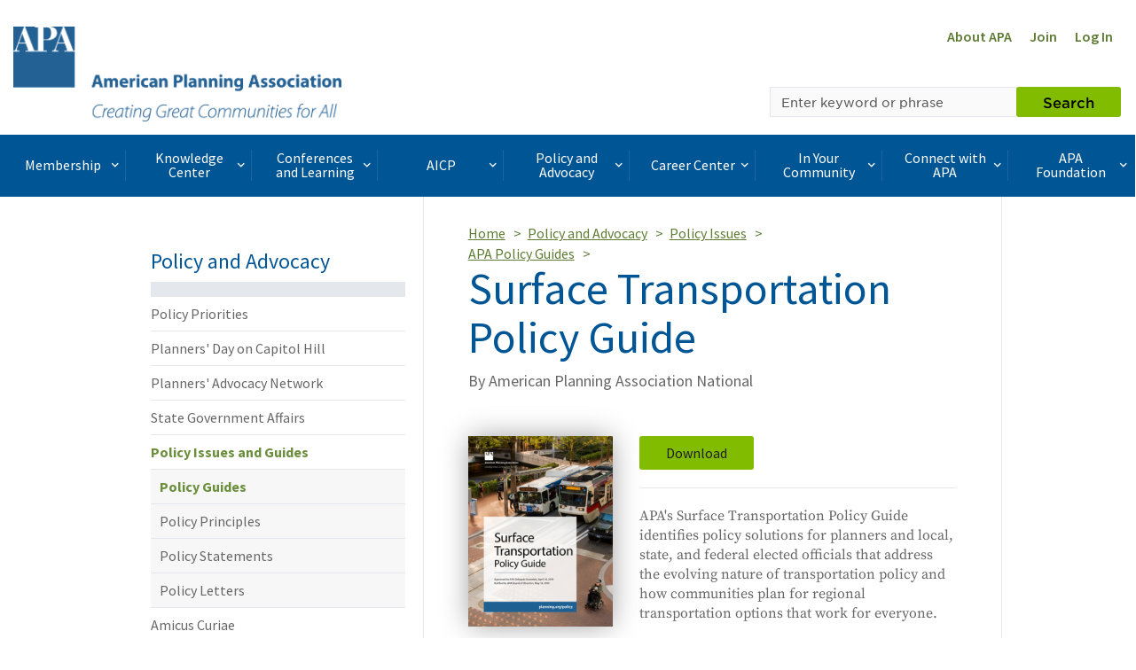

--- FILE ---
content_type: text/html; charset=utf-8
request_url: https://www.planning.org/publications/document/9178049/
body_size: 17396
content:





 
 



<!DOCTYPE html>
<html lang="en">
<head>

  

  
  <link rel="shortcut icon" href="/static/content/image/favicon.ico"/>
  


  <meta charset="UTF-8">
  <meta http-equiv="X-UA-Compatible" content="IE=edge">
  <meta name="viewport" content="width=device-width, initial-scale=1.0">
  <meta name="format-detection" content="telephone=no">

  <title>
    
      
        Surface Transportation Policy Guide
      
    
  </title>

  
  
	<meta name="description" content="APA&#x27;s Surface Transportation Policy Guide promotes specific, actionable guidance that builds upon the policy ideas first identified in the 2010 Surface Transportation Policy Guide.">

<meta property="og:title" content="Surface Transportation Policy Guide">
<meta property="og:description" content="APA&#x27;s Surface Transportation Policy Guide identifies policy solutions for planners and local, state, and federal elected officials that address the evolving nature of transportation policy and how communities plan for regional transportation options that work for everyone.">
<meta property="og:type" content="article">
<meta property="og:url" content="https://www.planning.org/publications/document/9178049/">
<meta property="og:image" content="https://planning-org-uploaded-media.s3.amazonaws.com/image/APA-logo-centered-New-Facebook-link-preview.jpg">
<meta property="twitter:card" content="summary_large_image">
<meta property="og:site_name" content="American Planning Association">

  

  
  <script>(function(w,d,s,l,i){w[l]=w[l]||[];w[l].push(
  {'gtm.start': new Date().getTime(),event:'gtm.js'}
  );var f=d.getElementsByTagName(s)[0],
  j=d.createElement(s),dl=l!='dataLayer'?'&l='+l:'';j.async=true;j.src=
  'https://www.googletagmanager.com/gtm.js?id='+i+dl;f.parentNode.insertBefore(j,f);
  })(window,document,'script','dataLayer','GTM-TSGR2Z5');</script>
  

  
  <script async src="//pagead2.googlesyndication.com/pagead/js/adsbygoogle.js"></script><script>  (adsbygoogle = window.adsbygoogle || []).push(

  {    google_ad_client: "ca-pub-6932638812679119",    enable_page_level_ads: true  }

  );</script>
  

  
  <script type="text/javascript" src="//cdnjs.cloudflare.com/ajax/libs/modernizr/2.8.3/modernizr.js"></script>

  <script type="text/javascript" xmlns="">
    //var _gaq=_gaq || [];_gaq.push(['_setAccount', 'UA-564661-1']);_gaq.push(['_trackPageview']);(function(){var ga=document.createElement('script');ga.type='text/javascript';ga.async=true;ga.src='https://ssl.google-analytics.com/ga.js';var s=document.getElementsByTagName('script')[0];s.parentNode.insertBefore(ga, s);})();
  </script>

  <!-- Start of HubSpot Embed Code -->
  <script type="text/javascript" id="hs-script-loader" async defer src="//js.hs-scripts.com/22518511.js"></script>
  <!-- End of HubSpot Embed Code -->

  
  <script type="application/javascript" src="https://ced.sascdn.com/tag/1541/smart.js" async></script>
  <script type="application/javascript">
      var sas = sas || {};
      sas.cmd = sas.cmd || [];
      sas.cmd.push(function() {
          sas.setup({ networkid: 1541, domain: "https://www5.smartadserver.com", async: true });
      });
  </script>

  

  

  
  <link rel="stylesheet" href="/static/CACHE/css/output.d6474705093d.css" type="text/css">
  

  <link type="text/css" rel="stylesheet" href="/static/content/css/icomoon/style.css?v=1" />

  

  
  
  <script>
    !function(f,b,e,v,n,t,s)
    {if(f.fbq)return;n=f.fbq=function()
    {n.callMethod? n.callMethod.apply(n,arguments):n.queue.push(arguments)};
    if(!f._fbq)f._fbq=n;n.push=n;n.loaded=!0;n.version='2.0';
    n.queue=[];t=b.createElement(e);t.async=!0;
    t.src=v;s=b.getElementsByTagName(e)[0];
    s.parentNode.insertBefore(t,s)}(window, document,'script', 'https://connect.facebook.net/en_US/fbevents.js');
    fbq('init', '1679341449003337');
    fbq('track', 'PageView');
  </script>
  <noscript><img height="1" width="1" style="display:none" src="https://www.facebook.com/tr?id=1679341449003337&ev=PageView&noscript=1" /></noscript>
  

  
  

</head>

<body>
<header>
  
  <noscript><iframe src="https://www.googletagmanager.com/ns.html?id=GTM-TSGR2Z5"
  height="0" width="0" style="display:none;visibility:hidden"></iframe></noscript>
  
  
  
  
  

  

  
  
  

  
    
<div class="banner-ad banner-ad-leaderboard banner-ad-leaderboard-outside-content">
  <div id="sas_34984"></div>
  <script type="application/javascript">
      sas.cmd.push(function() {
          sas.call("std", {
              siteId: 80676, //
              pageId: 584791, // Page : Planning.org/apa
              formatId: 34984, // Format : APA - Leaderboard (728x90) 728x90
              target: '' // Targeting
          });
      });
  </script>
  <noscript>
      <a href="https://www5.smartadserver.com/ac?jump=1&nwid=1541&siteid=80676&pgname=apa&fmtid=34984&visit=m&tmstp=[timestamp]&out=nonrich" target="_blank" aria-label="advertisement">
          <img src="https://www5.smartadserver.com/ac?out=nonrich&nwid=1541&siteid=80676&pgname=apa&fmtid=34984&visit=m&tmstp=[timestamp]" border="0" alt="" />
      </a>
  </noscript>
</div>


  

  
    
  <div>
    <div id="sas_86355"></div>
      <script type="application/javascript">
          sas.cmd.push(function() {
              sas.call("std", {
                  siteId: 80676, //
                  pageId: 584791, // Page : Planning.org/apa
                  formatId: 86355, // Format : responsive_728x90_floor 728x90
                  target: '' // Targeting
              });
          });
      </script>
      <noscript>
          <a href="https://www5.smartadserver.com/ac?jump=1&nwid=1541&siteid=80676&pgname=apa&fmtid=86355&visit=m&tmstp=[timestamp]&out=nonrich" target="_blank"  aria-label="advertisement">
              <img src="https://www5.smartadserver.com/ac?out=nonrich&nwid=1541&siteid=80676&pgname=apa&fmtid=86355&visit=m&tmstp=[timestamp]" border="0" alt="" />
          </a>
      </noscript>
  </div>


  

  
  
  

  
    


<div class="container-fluid header">
  <div class="row">
    <div class="logo col-xs-4 col-md-6">
      
      <a href="/" title="APA Home">
        <img src="/static/content/image/APA_horizontal_647_370x108.png" height="107" width="370" alt="APA Logo" class="hidden-xs hidden-sm">
        <span class="icon-APA-box-logo visible-xs visible-sm pull-left"></span>
      </a>
      
    </div>
    <div class="col-xs-8 col-md-6">
      <nav class="nav-super clearfix">
        <ul class="pull-right">
          <li class="hidden-xs">
            <a href="/aboutapa/" title="About APA">About APA</a>
          </li>
          
          <li>
            <a href="/join/" title="Join">Join</a>
          </li>
          <li>
            <a href="/login/?next=/publications/document/9178049/" title="Log In">Log In</a>
          </li>

          
          
        </ul>
      </nav>
      <div class="row">
        <!-- Search toggle, menu toggle -->
        <div class="header-toggle-wrap col-xs-12 col-sm-8 pull-right">

          <button type="button" class="visible-xs pull-right header-mobile-menu-toggle">
            <span class="sr-only">Toggle navigation</span>
            <div class="hamburger">
              <span></span>
              <span></span>
              <span></span>
              <span></span>
            </div>
            <div class="header-mobile-menu-toggle-label">Menu</div>
          </button>

          <button type="button" class="visible-xs pull-right header-mobile-search-toggle">
            <span class="sr-only">Toggle Search</span>
            <span class="icon-search-icon"></span>
          </button>
        </div>
      </div>

      <div class="row">
        <div class="col-xs-12 col-sm-8 pull-right header-search-form-wrap">
        <!-- Search form -->
        <form action="/search/" method="GET">
          <div class="input-group header-search-form">
            <label class="control-label sr-only" for="keyword">Search by keyword</label>
            <input type="text" class="form-control" placeholder="Enter keyword or phrase" name="keyword"  required />
            <span class="input-group-btn">
              <button class="btn btn-primary" type="submit">Search</button>
            </span>
          </div>
        </form>
        <!-- Search form /\ -->
        </div>
      </div>
    </div>
  </div>
</div>

  
</header>

  
    <div class="container-fluid nav-container">
  <div class="nav-wrap">
    <nav class="desktop-navbar">
      <ul class="nav navbar-nav">


          <li>
            <span class="navbar-nav-link-wrap">

              <a href="#" class="nav-mega-menu-toggle" data-child="mega-menu-section-3394">
                Membership<span class="icon-keyboard-arrow-right pull-right"></span>
              </a>

            </span>
          </li>

          <li>
            <span class="navbar-nav-link-wrap">

              <a href="#" class="nav-mega-menu-toggle" data-child="mega-menu-section-3395">
                Knowledge Center<span class="icon-keyboard-arrow-right pull-right"></span>
              </a>

            </span>
          </li>

          <li>
            <span class="navbar-nav-link-wrap">

              <a href="#" class="nav-mega-menu-toggle" data-child="mega-menu-section-3396">
                Conferences and Learning<span class="icon-keyboard-arrow-right pull-right"></span>
              </a>

            </span>
          </li>

          <li>
            <span class="navbar-nav-link-wrap">

              <a href="#" class="nav-mega-menu-toggle" data-child="mega-menu-section-3397">
                AICP<span class="icon-keyboard-arrow-right pull-right"></span>
              </a>

            </span>
          </li>

          <li>
            <span class="navbar-nav-link-wrap">

              <a href="#" class="nav-mega-menu-toggle" data-child="mega-menu-section-3398">
                Policy and Advocacy<span class="icon-keyboard-arrow-right pull-right"></span>
              </a>

            </span>
          </li>

          <li>
            <span class="navbar-nav-link-wrap">

              <a href="#" class="nav-mega-menu-toggle" data-child="mega-menu-section-3399">
                Career Center<span class="icon-keyboard-arrow-right pull-right"></span>
              </a>

            </span>
          </li>

          <li>
            <span class="navbar-nav-link-wrap">

              <a href="#" class="nav-mega-menu-toggle" data-child="mega-menu-section-3400">
                In Your Community<span class="icon-keyboard-arrow-right pull-right"></span>
              </a>

            </span>
          </li>

          <li>
            <span class="navbar-nav-link-wrap">

              <a href="#" class="nav-mega-menu-toggle" data-child="mega-menu-section-3401">
                Connect with APA<span class="icon-keyboard-arrow-right pull-right"></span>
              </a>

            </span>
          </li>

          <li>
            <span class="navbar-nav-link-wrap">

              <a href="#" class="nav-mega-menu-toggle" data-child="mega-menu-section-7442">
                APA Foundation<span class="icon-keyboard-arrow-right pull-right"></span>
              </a>

            </span>
          </li>

      </ul>
    </nav>


<div class="mega-menu-wrap">



  <section id="mega-menu-section-3394" class="row mega-menu-section">

    <div class="col-sm-3">
      <h2 class="mega-menu-section-heading">Membership</h2>
    </div>

    <div class="col-sm-9">


      <ul class="mega-menu-list">
      <li>
        <h3 class="mega-menu-section-sub-heading">
          <a href="/membership/">Membership Overview</a>
        </h3>
      </li>

      <li>
        <h3 class="mega-menu-section-sub-heading">
            <a href="/join/">
              Join APA
            </a>  
        </h3>
      </li>

        <li>
          <h3 class="mega-menu-section-sub-heading">
            <a href="/membership/renewal/">Membership Renewal</a>
          </h3>
        </li>

        <li>
          <h3 class="mega-menu-section-sub-heading">
            <a href="/membership/faq/">Frequently Asked Questions</a>
          </h3>
        </li>

        <li>
          <h3 class="mega-menu-section-sub-heading">
              <a href="/membership/specialoffers/">
                Special Offers
              </a>  
          </h3>
        </li>

        <li>
          <h3 class="mega-menu-section-sub-heading">
              <a href="/apa-shop/">
               APA Shop
              </a>
          </h3>
        </li>

      </ul>

    </div>

  </section>



  <section id="mega-menu-section-3395" class="row mega-menu-section">

    <div class="col-sm-3">
      <h2 class="mega-menu-section-heading">Knowledge Center</h2>








    </div>

    <div class="col-sm-9">


      <span class="mega-menu-section-border"></span>
      <span class="mega-menu-section-border"></span>
      <span class="mega-menu-section-border"></span>
      <span class="mega-menu-section-border"></span>

      <div class="row">
        <div class="col-sm-4 col-md-3 mega-menu-list-wrap">
          <ul class="mega-menu-list">
            <li>
              <h3 class="mega-menu-section-sub-heading">
                <a href="/knowledgecenter/">Knowledge Center Overview</a>
              </h3>
            </li>
          </ul>
        </div>

        <div class="col-sm-4 col-md-3 mega-menu-list-wrap">
          <ul class="mega-menu-list">
            <li>
              <h3 class="mega-menu-section-sub-heading">
                <a href="/publications/">Publications</a>
              </h3>
            </li>


            <li><a href="/planning/" class="mega-menu-section-link">Planning</a></li>

            <li><a href="/japa/" class="mega-menu-section-link">JAPA</a></li>

            <li><a href="/pas/reports/" class="mega-menu-section-link">PAS Reports</a></li>

            <li><a href="/pas/memo/" class="mega-menu-section-link">PAS Memo</a></li>

            <li><a href="/pas/quicknotes/" class="mega-menu-section-link">PAS QuickNotes</a></li>

            <li><a href="/zoningpractice/" class="mega-menu-section-link">Zoning Practice</a></li>

            <li><a href="/interact/" class="mega-menu-section-link">Interact</a></li>


          </ul>
        </div>

        <div class="col-sm-4 col-md-3 mega-menu-list-wrap">
          <ul class="mega-menu-list">
            <li>
              <h3 class="mega-menu-section-sub-heading">
                <a href="/research/">Applied Research</a>
              </h3>
            </li>


            <li><a href="/foresight/" class="mega-menu-section-link">APA Foresight</a></li>

            <li><a href="/nationalcenters/green/" class="mega-menu-section-link">Green Communities</a></li>

            <li><a href="/nationalcenters/hazards/" class="mega-menu-section-link">Hazards Planning</a></li>

            <li><a href="/nationalcenters/health/" class="mega-menu-section-link">Planning and Community Health</a></li>


          </ul>
        </div>

        <div class="col-sm-4 col-md-3 mega-menu-list-wrap">
          <ul class="mega-menu-list">
            <li>
              <h3 class="mega-menu-section-sub-heading">
                <a href="/knowledgebase/">Research KnowledgeBase</a>
              </h3>
            </li>

            <li><a href="/knowledgebase/dashboard/" class="mega-menu-section-link">Contributor&#39;s Dashboard</a></li>

            <li><a href="/knowledgebase/#featured" class="mega-menu-section-link">Featured Collections</a></li>

            <li><a href="/knowledgebase/#search" class="mega-menu-section-link">Search All Collections</a></li>

          </ul>
        </div>

        <div class="col-sm-4 col-md-3 mega-menu-list-wrap">
          <ul class="mega-menu-list">
            <li>
              <h3 class="mega-menu-section-sub-heading">
                <a href="/multimedia/">Multimedia</a>
              </h3>
            </li>


            <li><a href="/blog/" class="mega-menu-section-link">Blog</a></li>

            <li><a href="/podcast/" class="mega-menu-section-link">Podcast</a></li>

            <li><a href="/multimedia/video/" class="mega-menu-section-link">Video</a></li>


          </ul>
        </div>

        <div class="col-sm-4 col-md-3 mega-menu-list-wrap">
          <ul class="mega-menu-list">
            <li>
              <h3 class="mega-menu-section-sub-heading">
                <a href="/resources/">Topic Based Resources</a>
              </h3>
            </li>


            <li><a href="/resources/av/" class="mega-menu-section-link">Autonomous Vehicles (AV)</a></li>

            <li><a href="/resources/climatechange/" class="mega-menu-section-link">Climate Change</a></li>

            <li><a href="/resources/covid-19/" class="mega-menu-section-link">COVID-19</a></li>

            <li><a href="/resources/disaster/" class="mega-menu-section-link">Disaster Recovery</a></li>

            <li><a href="/resources/infrastructure/" class="mega-menu-section-link">Infrastructure</a></li>


          </ul>
        </div>

        <div class="col-sm-4 col-md-3 mega-menu-list-wrap">
          <ul class="mega-menu-list">
            <li>
              <h3 class="mega-menu-section-sub-heading">
                <a href="/pas/">Planning Advisory Service</a>
              </h3>
            </li>
          </ul>
        </div>


      </div>



    </div>

  </section>



  <section id="mega-menu-section-3396" class="row mega-menu-section">

    <div class="col-sm-3">
      <h2 class="mega-menu-section-heading">Conferences and Learning</h2>
    </div>

    <div class="col-sm-9">

      <ul class="mega-menu-list">
      <li>
        <h3 class="mega-menu-section-sub-heading">
          <a href="/learning/">Conferences and Learning Overview</a>
        </h3>
      </li>

        <li>
          <h3 class="mega-menu-section-sub-heading">
            <a href="/passport/">Passport</a>
          </h3>
        </li>

        <li>
          <h3 class="mega-menu-section-sub-heading">
            <a href="/conference/">National Planning Conference</a>
          </h3>
        </li>

        <li>
          <h3 class="mega-menu-section-sub-heading">
            <a href="/conference/plannersday/">Planners' Day on Capitol Hill</a>
          </h3>
        </li>

        <li>
          <h3 class="mega-menu-section-sub-heading">
            <a href="/upskilling/">Upskilling Planners</a>
          </h3>
        </li>

      </ul>

    </div>

  </section>

      </section>



  <section id="mega-menu-section-3397" class="row mega-menu-section">

    <div class="col-sm-3">
      <h2 class="mega-menu-section-heading">AICP</h2>
      <div><img class="img-responsive" alt="AICP Logo" src="/static/content/image/AICP_stacked_647-180.png" /></div>
    </div>

    <div class="col-sm-9">


      <ul class="mega-menu-list">
      <li>
        <h3 class="mega-menu-section-sub-heading">
          <a href="/aicp/">AICP Overview</a>
        </h3>
      </li>

        <li>
          <h3 class="mega-menu-section-sub-heading">
            <a href="/aicp/why/">Why AICP?</a>
          </h3>
        </li>

        <li>
          <h3 class="mega-menu-section-sub-heading">
            <a href="/certification/">One Path to AICP</a>
          </h3>
        </li>

        <li>
          <h3 class="mega-menu-section-sub-heading">
            <a href="/cm/">Certification Maintenance</a>
          </h3>
        </li>

        <li>
          <h3 class="mega-menu-section-sub-heading">
            <a href="/certification/maintain/">Maximize Your Credential</a>
          </h3>
        </li>

        <li>
          <h3 class="mega-menu-section-sub-heading">
            <a href="/faicp/">AICP Fellows</a>
          </h3>
        </li>

        <li>
          <h3 class="mega-menu-section-sub-heading">
            <a href="/ethics/">Ethics</a>
          </h3>
        </li>

      </ul>

    </div>

  </section>



  <section id="mega-menu-section-3398" class="row mega-menu-section">

    <div class="col-sm-3">
      <h2 class="mega-menu-section-heading">Policy and Advocacy</h2>








    </div>

    <div class="col-sm-9">


      <ul class="mega-menu-list">
      <li>
        <h3 class="mega-menu-section-sub-heading">
          <a href="/policy/">Policy and Advocacy Overview</a>
        </h3>
      </li>

        <li>
          <h3 class="mega-menu-section-sub-heading">
            <a href="/policy/issues/">Policy Issues</a>
          </h3>
        </li>


        <li>
          <h3 class="mega-menu-section-sub-heading">
            <a href="/advocacy/">Planners&#39; Advocacy Network</a>
          </h3>
        </li>

        <li>
          <h3 class="mega-menu-section-sub-heading">
            <a href="/policy/state/">State Government Affairs</a>
          </h3>
        </li>

        <li>
          <h3 class="mega-menu-section-sub-heading">
            <a href="/amicus/">Amicus Curiae</a>
          </h3>
        </li>

      </ul>

    </div>

  </section>



  <section id="mega-menu-section-3399" class="row mega-menu-section">

    <div class="col-sm-3">
      <h2 class="mega-menu-section-heading">Career Center</h2>








    </div>

    <div class="col-sm-9">


      <ul class="mega-menu-list">
      <li>
        <h3 class="mega-menu-section-sub-heading">
          <a href="/careercenter/">Career Center Overview</a>
        </h3>
      </li>

        <li>
          <h3 class="mega-menu-section-sub-heading">
            <a href="/jobseekers/">Job Seekers</a>
          </h3>
        </li>

        <li>
          <h3 class="mega-menu-section-sub-heading">
            <a href="/employers/">Employers</a>
          </h3>
        </li>

        <li>
          <h3 class="mega-menu-section-sub-heading">
            <a href="/advance/">Advance Your Career</a>
          </h3>
        </li>

        <li>
          <h3 class="mega-menu-section-sub-heading">
            <a href="/choosingplanning/">Choosing the Planning Profession</a>
          </h3>
        </li>

        <li>
          <h3 class="mega-menu-section-sub-heading">
            <a href="/mentoring/">Mentoring at APA</a>
          </h3>
        </li>

        </ul>

    </div>

  </section>



  <section id="mega-menu-section-3400" class="row mega-menu-section">

    <div class="col-sm-3">
      <h2 class="mega-menu-section-heading">In Your Community</h2>








    </div>

    <div class="col-sm-9">


      <ul class="mega-menu-list">
      <li>
        <h3 class="mega-menu-section-sub-heading">
          <a href="/communityoutreach/">In Your Community Overview</a>
        </h3>
      </li>

        <li>
          <h3 class="mega-menu-section-sub-heading">
            <a href="/aboutplanning/">What Is Planning?</a>
          </h3>
        </li>

        <li>
          <h3 class="mega-menu-section-sub-heading">
            <a href="/greatplaces/">Great Places in America</a>
          </h3>
        </li>

        <li>
          <h3 class="mega-menu-section-sub-heading">
            <a href="/ncpm/">National Community Planning Month</a>
          </h3>
        </li>

        <li>
          <h3 class="mega-menu-section-sub-heading">
            <a href="/awards/">National Planning Awards</a>
          </h3>
        </li>

        <li>
          <h3 class="mega-menu-section-sub-heading">
            <a href="/home/">Planning Home</a>
          </h3>
        </li>

        <li>
          <h3 class="mega-menu-section-sub-heading">
            <a href="/consultants/">Consultants</a>
          </h3>
        </li>


      </ul>


    </div>

  </section>



  <section id="mega-menu-section-3401" class="row mega-menu-section">

    <div class="col-sm-3">
      <h2 class="mega-menu-section-heading">Connect with APA</h2>








    </div>

    <div class="col-sm-9">


      <ul class="mega-menu-list">
      <li>
        <h3 class="mega-menu-section-sub-heading">
          <a href="/connect/">Connect with APA Overview</a>
        </h3>
      </li>

        <li>
          <h3 class="mega-menu-section-sub-heading">
            <a href="/aboutapa/">About APA</a>
          </h3>
        </li>

        <li>
          <h3 class="mega-menu-section-sub-heading">
            <a href="/chapters/">Chapters</a>
          </h3>
        </li>

        <li>
          <h3 class="mega-menu-section-sub-heading">
            <a href="/divisions/">Divisions</a>
          </h3>
        </li>

        <li>
          <h3 class="mega-menu-section-sub-heading">
            <a href="/students/">Students and New Planners</a>
          </h3>
        </li>

        <li>
          <h3 class="mega-menu-section-sub-heading">
            <a href="/officials/">Officials</a>
          </h3>
        </li>

        <li>
          <h3 class="mega-menu-section-sub-heading">
            <a href="/members/directory/">Member Directory</a>
          </h3>
        </li>

        <li>
          <h3 class="mega-menu-section-sub-heading">
            <a href="/honors/">Awards and Honors</a>
          </h3>
        </li>

        <li>
          <h3 class="mega-menu-section-sub-heading">
            <a href="/equity/">Equity Diversity Inclusion</a>
          </h3>
        </li>

        <li>
          <h3 class="mega-menu-section-sub-heading">
            <a href="/advertise/">Advertise with APA</a>
          </h3>
        </li>



      </ul>

    </div>

  </section>



  <section id="mega-menu-section-7442" class="row mega-menu-section">

    <div class="col-sm-3">
      <h2 class="mega-menu-section-heading">APA Foundation</h2>


      <div><img class="img-responsive" src="/static/content/image/Foundation-horizontal.png" /></div>







    </div>

    <div class="col-sm-9">


      <ul class="mega-menu-list">

        <li>
          <h3 class="mega-menu-section-sub-heading">
            <a href="/foundation/">APA Foundation Overview</a>
          </h3>
        </li>

        <li>
          <h3 class="mega-menu-section-sub-heading">
            <a href="/foundation/waystogive/">Ways to Give</a>
          </h3>
        </li>

        <li>
          <h3 class="mega-menu-section-sub-heading">
            <a href="/foundation/scholarships/">APA Scholarships</a>
          </h3>
        </li>

        <li>
          <h3 class="mega-menu-section-sub-heading">
            <a href="/foundation/donors/">Foundation Donors</a>
          </h3>
        </li>

      </ul>

    </div>

  </section>



</div>

    <div class="mobile-menu-wrap">
  <nav>
    <ul class="mobile-menu-list depth0">
      <li>
        <span class="heading">Main Menu</span>
      </li>

      <li>
        <!-- BEGIN LEVEL 0 LINK -->

        <a href="#">
          Membership
          <span class="icon-keyboard-arrow-right pull-right"></span>
        </a>

        <!-- END LEVEL 0 LINK -->
        <!-- BEGIN LEVEL 0 SUBNAV -->

        <ul class="mobile-menu-child">
          <li class="mobile-menu-btn-back-wrap">
            <a href="#" class="mobile-menu-btn-back" data-depth="0">
              <span class="icon-keyboard-arrow-right pull-left"></span>
              Back to Main Menu
            </a>
          </li>
          <li>
            <span class="heading">Membership</span>
          </li>
          <li>
            <a href="/membership/">Membership Overview</a>
          </li>


          <li>
            <!-- BEGIN LEVEL 1 LINK -->

            <a href="/join/">
              Join APA
            </a>

            <!-- END LEVEL 1 LINK -->
            <!-- BEGIN LEVEL 1 SUBNAV -->

            <!-- END LEVEL 1 SUBNAV -->

          </li>



          <li>
            <!-- BEGIN LEVEL 1 LINK -->

            <a href="/membership/renewal/">
              Membership Renewal
            </a>

            <!-- END LEVEL 1 LINK -->
            <!-- BEGIN LEVEL 1 SUBNAV -->

            <!-- END LEVEL 1 SUBNAV -->

          </li>

          <li>
            <!-- BEGIN LEVEL 1 LINK -->

            <a href="/membership/faq/">
              Frequently Asked Questions
            </a>

            <!-- END LEVEL 1 LINK -->
            <!-- BEGIN LEVEL 1 SUBNAV -->

            <!-- END LEVEL 1 SUBNAV -->

          </li>

          <li>
            <!-- BEGIN LEVEL 1 LINK -->

            <a href="/membership/specialoffers/">
              Special Offers
            </a>

            <!-- END LEVEL 1 LINK -->
            <!-- BEGIN LEVEL 1 SUBNAV -->

            <!-- END LEVEL 1 SUBNAV -->

          </li>


          <li>
            <!-- BEGIN LEVEL 1 LINK -->

            <a href="/membership/apa-shop/">
              APA Shop 
            </a>

            <!-- END LEVEL 1 LINK -->
            <!-- BEGIN LEVEL 1 SUBNAV -->

            <!-- END LEVEL 1 SUBNAV -->

          </li>
          

        </ul>

        <!-- END LEVEL 0 SUBNAV -->
      </li>

      <li>
        <!-- BEGIN LEVEL 0 LINK -->

        <a href="#">
          Knowledge Center
          <span class="icon-keyboard-arrow-right pull-right"></span>
        </a>

        <!-- END LEVEL 0 LINK -->
        <!-- BEGIN LEVEL 0 SUBNAV -->

        <ul class="mobile-menu-child">
          <li class="mobile-menu-btn-back-wrap">
            <a href="#" class="mobile-menu-btn-back" data-depth="0">
              <span class="icon-keyboard-arrow-right pull-left"></span>
              Back to Main Menu
            </a>
          </li>
          <li>
            <span class="heading">Knowledge Center</span>
          </li>
          <li>
            <a href="/knowledgecenter/">Knowledge Center Overview</a>
          </li>

          <li>
            <!-- BEGIN LEVEL 1 LINK -->

            <a href="#">
              Publications
              <span class="icon-keyboard-arrow-right pull-right"></span>
            </a>

            <!-- END LEVEL 1 LINK -->
            <!-- BEGIN LEVEL 1 SUBNAV -->

            <ul class="mobile-menu-child">
              <li class="mobile-menu-btn-back-wrap">
                <a href="#" class="mobile-menu-btn-back" data-depth="0">
                  <span class="icon-keyboard-arrow-right pull-left"></span>
                  Back to Main Menu
                </a>
              </li>
              <li class="mobile-menu-btn-back-wrap">
                <a href="#" class="mobile-menu-btn-back" data-depth="1">
                  <span class="icon-keyboard-arrow-right pull-left"></span>
                  Back to Knowledge Center
                </a>
              </li>
              <li>
                <span class="heading">Publications</span>
              </li>
              <li>
                <a href="/publications/">Publications Overview</a>
              </li>

              <li>
                <!-- BEGIN LEVEL 2 LINK -->

                <a href="/planning/">
                  Planning
                </a>

                <!-- END LEVEL 2 LINK -->
                <!-- BEGIN LEVEL 2 SUBNAV -->

                <!-- END LEVEL 2 SUBNAV -->


              </li>

              <li>
                <!-- BEGIN LEVEL 2 LINK -->

                <a href="/japa/">
                  JAPA
                </a>

                <!-- END LEVEL 2 LINK -->
                <!-- BEGIN LEVEL 2 SUBNAV -->

                <!-- END LEVEL 2 SUBNAV -->


              </li>

              <li>
                <!-- BEGIN LEVEL 2 LINK -->

                <a href="/pas/reports/">
                  PAS Reports
                </a>

                <!-- END LEVEL 2 LINK -->
                <!-- BEGIN LEVEL 2 SUBNAV -->

                <!-- END LEVEL 2 SUBNAV -->


              </li>

              <li>
                <!-- BEGIN LEVEL 2 LINK -->

                <a href="/pas/memo/">
                  PAS Memo
                </a>

                <!-- END LEVEL 2 LINK -->
                <!-- BEGIN LEVEL 2 SUBNAV -->

                <!-- END LEVEL 2 SUBNAV -->


              </li>

              <li>
                <!-- BEGIN LEVEL 2 LINK -->

                <a href="/pas/quicknotes/">
                  PAS QuickNotes
                </a>

                <!-- END LEVEL 2 LINK -->
                <!-- BEGIN LEVEL 2 SUBNAV -->

                <!-- END LEVEL 2 SUBNAV -->


              </li>

              <li>
                <!-- BEGIN LEVEL 2 LINK -->

                <a href="/zoningpractice/">
                  Zoning Practice
                </a>

                <!-- END LEVEL 2 LINK -->
                <!-- BEGIN LEVEL 2 SUBNAV -->

                <!-- END LEVEL 2 SUBNAV -->


              </li>

              <li>
                <!-- BEGIN LEVEL 2 LINK -->

                <a href="/interact/previous/">
                  Interact
                </a>

                <!-- END LEVEL 2 LINK -->
                <!-- BEGIN LEVEL 2 SUBNAV -->

                <!-- END LEVEL 2 SUBNAV -->


              </li>

            </ul>

            <!-- END LEVEL 1 SUBNAV -->

          </li>

          <li>
            <!-- BEGIN LEVEL 1 LINK -->

            <a href="#">
              Applied Research
              <span class="icon-keyboard-arrow-right pull-right"></span>
            </a>

            <!-- END LEVEL 1 LINK -->
            <!-- BEGIN LEVEL 1 SUBNAV -->

            <ul class="mobile-menu-child">
              <li class="mobile-menu-btn-back-wrap">
                <a href="#" class="mobile-menu-btn-back" data-depth="0">
                  <span class="icon-keyboard-arrow-right pull-left"></span>
                  Back to Main Menu
                </a>
              </li>
              <li class="mobile-menu-btn-back-wrap">
                <a href="#" class="mobile-menu-btn-back" data-depth="1">
                  <span class="icon-keyboard-arrow-right pull-left"></span>
                  Back to Knowledge Center
                </a>
              </li>
              <li>
                <span class="heading">Applied Research</span>
              </li>
              <li>
                <a href="/research/">Applied Research Overview</a>
              </li>

              <li>
                <!-- BEGIN LEVEL 2 LINK -->

                <a href="/foresight/">
                  APA Foresight
                </a>

                <!-- END LEVEL 2 LINK -->
                <!-- BEGIN LEVEL 2 SUBNAV -->

                <!-- END LEVEL 2 SUBNAV -->


              </li>

              <li>
                <!-- BEGIN LEVEL 2 LINK -->

                <a href="/nationalcenters/green/">
                  Green Communities
                </a>

                <!-- END LEVEL 2 LINK -->
                <!-- BEGIN LEVEL 2 SUBNAV -->

                <!-- END LEVEL 2 SUBNAV -->


              </li>

              <li>
                <!-- BEGIN LEVEL 2 LINK -->

                <a href="/nationalcenters/hazards/">
                  Hazards Planning
                </a>

                <!-- END LEVEL 2 LINK -->
                <!-- BEGIN LEVEL 2 SUBNAV -->

                <!-- END LEVEL 2 SUBNAV -->


              </li>

              <li>
                <!-- BEGIN LEVEL 2 LINK -->

                <a href="/nationalcenters/health/">
                  Planning and Community Health
                </a>

                <!-- END LEVEL 2 LINK -->
                <!-- BEGIN LEVEL 2 SUBNAV -->

                <!-- END LEVEL 2 SUBNAV -->


              </li>

            </ul>

            <!-- END LEVEL 1 SUBNAV -->

          </li>

          <li>
            <!-- BEGIN LEVEL 1 LINK -->

            <a href="#">
              Research KnowledgeBase
              <span class="icon-keyboard-arrow-right pull-right"></span>
            </a>

            <!-- END LEVEL 1 LINK -->
            <!-- BEGIN LEVEL 1 SUBNAV -->

            <ul class="mobile-menu-child">
              <li class="mobile-menu-btn-back-wrap">
                <a href="#" class="mobile-menu-btn-back" data-depth="0">
                  <span class="icon-keyboard-arrow-right pull-left"></span>
                  Back to Main Menu
                </a>
              </li>
              <li class="mobile-menu-btn-back-wrap">
                <a href="#" class="mobile-menu-btn-back" data-depth="1">
                  <span class="icon-keyboard-arrow-right pull-left"></span>
                  Back to Knowledge Center
                </a>
              </li>
              <li>
                <span class="heading">Research KnowledgeBase</span>
              </li>
              <li>
                <a href="/knowledgebase/">Research KnowledgeBase Overview</a>
              </li>

              <li>
                <!-- BEGIN LEVEL 2 LINK -->

                <a href="/knowledgebase/dashboard/">
                  Contributor&#39;s Dashboard
                </a>

                <a href="/knowledgebase/#featured">
                  Featured Collections
                </a>

                <a href="/knowledgebase/#search">
                  Search All Collections
                </a>

                <!-- END LEVEL 2 LINK -->
                <!-- BEGIN LEVEL 2 SUBNAV -->

                <!-- END LEVEL 2 SUBNAV -->


              </li>

            </ul>

            <!-- END LEVEL 1 SUBNAV -->

          </li>

          <li>
            <!-- BEGIN LEVEL 1 LINK -->

            <a href="#">
              Multimedia
              <span class="icon-keyboard-arrow-right pull-right"></span>
            </a>

            <!-- END LEVEL 1 LINK -->
            <!-- BEGIN LEVEL 1 SUBNAV -->

            <ul class="mobile-menu-child">
              <li class="mobile-menu-btn-back-wrap">
                <a href="#" class="mobile-menu-btn-back" data-depth="0">
                  <span class="icon-keyboard-arrow-right pull-left"></span>
                  Back to Main Menu
                </a>
              </li>
              <li class="mobile-menu-btn-back-wrap">
                <a href="#" class="mobile-menu-btn-back" data-depth="1">
                  <span class="icon-keyboard-arrow-right pull-left"></span>
                  Back to Knowledge Center
                </a>
              </li>
              <li>
                <span class="heading">Multimedia</span>
              </li>
              <li>
                <a href="/multimedia/">Multimedia Overview</a>
              </li>

              <li>
                <!-- BEGIN LEVEL 2 LINK -->

                <a href="/blog/">
                  Blog
                </a>

                <!-- END LEVEL 2 LINK -->
                <!-- BEGIN LEVEL 2 SUBNAV -->

                <!-- END LEVEL 2 SUBNAV -->


              </li>

              <li>
                <!-- BEGIN LEVEL 2 LINK -->

                <a href="/podcast/">
                  Podcast
                </a>

                <!-- END LEVEL 2 LINK -->
                <!-- BEGIN LEVEL 2 SUBNAV -->

                <!-- END LEVEL 2 SUBNAV -->


              </li>

              <li>
                <!-- BEGIN LEVEL 2 LINK -->

                <a href="/multimedia/video/">
                  Video
                </a>

                <!-- END LEVEL 2 LINK -->
                <!-- BEGIN LEVEL 2 SUBNAV -->

                <!-- END LEVEL 2 SUBNAV -->


              </li>

            </ul>

            <!-- END LEVEL 1 SUBNAV -->

          </li>

          <li>
            <!-- BEGIN LEVEL 1 LINK -->

            <a href="#">
              Topic Based Resources
              <span class="icon-keyboard-arrow-right pull-right"></span>
            </a>

            <!-- END LEVEL 1 LINK -->
            <!-- BEGIN LEVEL 1 SUBNAV -->

            <ul class="mobile-menu-child">
              <li class="mobile-menu-btn-back-wrap">
                <a href="#" class="mobile-menu-btn-back" data-depth="0">
                  <span class="icon-keyboard-arrow-right pull-left"></span>
                  Back to Main Menu
                </a>
              </li>
              <li class="mobile-menu-btn-back-wrap">
                <a href="#" class="mobile-menu-btn-back" data-depth="1">
                  <span class="icon-keyboard-arrow-right pull-left"></span>
                  Back to Knowledge Center
                </a>
              </li>
              <li>
                <span class="heading">Topic Based Resources</span>
              </li>
              <li>
                <a href="/resources/">Topic Based Resources Overview</a>
              </li>

              <li>
                <!-- BEGIN LEVEL 2 LINK -->

                <a href="/resources/av/">
                  Autonomous Vehicles (AV)
                </a>

                <!-- END LEVEL 2 LINK -->
                <!-- BEGIN LEVEL 2 SUBNAV -->

                <!-- END LEVEL 2 SUBNAV -->


              </li>

              <li>
                <!-- BEGIN LEVEL 2 LINK -->

                <a href="/resources/climatechange/">
                  Climate Change
                </a>

                <!-- END LEVEL 2 LINK -->
                <!-- BEGIN LEVEL 2 SUBNAV -->

                <!-- END LEVEL 2 SUBNAV -->


              </li>

              <li>
                <!-- BEGIN LEVEL 2 LINK -->

                <a href="/resources/covid-19/">
                  COVID-19
                </a>

                <!-- END LEVEL 2 LINK -->
                <!-- BEGIN LEVEL 2 SUBNAV -->

                <!-- END LEVEL 2 SUBNAV -->


              </li>

              <li>
                <!-- BEGIN LEVEL 2 LINK -->

                <a href="/resources/disaster/">
                  Disaster Recovery
                </a>

                <!-- END LEVEL 2 LINK -->
                <!-- BEGIN LEVEL 2 SUBNAV -->

                <!-- END LEVEL 2 SUBNAV -->


              </li>

              <li>
                <!-- BEGIN LEVEL 2 LINK -->

                <a href="/resources/infrastructure/">
                  Infrastructure
                </a>

                <!-- END LEVEL 2 LINK -->
                <!-- BEGIN LEVEL 2 SUBNAV -->

                <!-- END LEVEL 2 SUBNAV -->


              </li>

            </ul>

            <!-- END LEVEL 1 SUBNAV -->

          </li>

          <li>
            <!-- BEGIN LEVEL 1 LINK -->

            <a href="#">
              Planning Advisory Service
              <span class="icon-keyboard-arrow-right pull-right"></span>
            </a>

            <!-- END LEVEL 1 LINK -->
            <!-- BEGIN LEVEL 1 SUBNAV -->

            <ul class="mobile-menu-child">
              <li class="mobile-menu-btn-back-wrap">
                <a href="#" class="mobile-menu-btn-back" data-depth="0">
                  <span class="icon-keyboard-arrow-right pull-left"></span>
                  Back to Main Menu
                </a>
              </li>
              <li class="mobile-menu-btn-back-wrap">
                <a href="#" class="mobile-menu-btn-back" data-depth="1">
                  <span class="icon-keyboard-arrow-right pull-left"></span>
                  Back to Knowledge Center
                </a>
              </li>
              <li>
                <span class="heading">Planning Advisory Service</span>
              </li>
              <li>
                <a href="/pas/">Planning Advisory Service Overview</a>
              </li>

            </ul>

            <!-- END LEVEL 1 SUBNAV -->

          </li>

        </ul>

        <!-- END LEVEL 0 SUBNAV -->
      </li>


      <li>
        <!-- BEGIN LEVEL 0 LINK -->

        <a href="#">
          Conferences and Learning
          <span class="icon-keyboard-arrow-right pull-right"></span>
        </a>

        <!-- END LEVEL 0 LINK -->
        <!-- BEGIN LEVEL 0 SUBNAV -->

        <ul class="mobile-menu-child">
          <li class="mobile-menu-btn-back-wrap">
            <a href="#" class="mobile-menu-btn-back" data-depth="0">
              <span class="icon-keyboard-arrow-right pull-left"></span>
              Back to Main Menu
            </a>
          </li>
          <li>
            <span class="heading">Conferences and Learning</span>
          </li>
          <li>
            <a href="/learning/">Conferences and Learning Overview</a>
          </li>

          <li>
            <!-- BEGIN LEVEL 1 LINK -->

            <a href="/passport/">
              Passport
            </a>

            <!-- END LEVEL 1 LINK -->

          </li>

          <li>
            <!-- BEGIN LEVEL 1 LINK -->

            <a href="/conference/">
              National Planning Conference
            </a>

            <!-- END LEVEL 1 LINK -->

          </li>


          <li>
            <!-- BEGIN LEVEL 1 LINK -->

            <a href="/conference/plannersday/">
              Planners' Day on Capitol Hill
            </a>

            <!-- END LEVEL 1 LINK -->

          </li>

          <li>
            <!-- BEGIN LEVEL 1 LINK -->

            <a href="/upskilling/">
              Upskilling Planners
            </a>

            <!-- END LEVEL 1 LINK -->

          </li>

        </ul>

        <!-- END LEVEL 0 SUBNAV -->
      </li>

      <li>
        <!-- BEGIN LEVEL 0 LINK -->

        <a href="#">
          AICP
          <span class="icon-keyboard-arrow-right pull-right"></span>
        </a>

        <!-- END LEVEL 0 LINK -->
        <!-- BEGIN LEVEL 0 SUBNAV -->

        <ul class="mobile-menu-child">
          <li class="mobile-menu-btn-back-wrap">
            <a href="#" class="mobile-menu-btn-back" data-depth="0">
              <span class="icon-keyboard-arrow-right pull-left"></span>
              Back to Main Menu
            </a>
          </li>
          <li>
            <span class="heading">AICP</span>
          </li>
          <li>
            <a href="/aicp/">AICP Overview</a>
          </li>

          <li>
            <!-- BEGIN LEVEL 1 LINK -->

            <a href="#">
              Why AICP?
              <span class="icon-keyboard-arrow-right pull-right"></span>
            </a>
            <!-- END LEVEL 1 LINK -->
            <!-- BEGIN LEVEL 1 SUBNAV -->
            <ul class="mobile-menu-child">
              <li class="mobile-menu-btn-back-wrap">
                <a href="#" class="mobile-menu-btn-back" data-depth="0">
                  <span class="icon-keyboard-arrow-right pull-left"></span>
                  Back to Main Menu
                </a>
              </li>
              <li class="mobile-menu-btn-back-wrap">
                <a href="#" class="mobile-menu-btn-back" data-depth="1">
                  <span class="icon-keyboard-arrow-right pull-left"></span>
                  Back to AICP
                </a>
              </li>
              <li>
                <span class="heading">Why AICP?</span>
              </li>
              <li>
                <a href="/why/">Why AICP? Overview</a>
              </li>
              <li><!-- BEGIN LEVEL 2 LINK -->
                <a href="/aicp/value/">Value To Employers</a>
              </li><!-- END LEVEL 2 LINK -->
            </ul>
            <!-- END LEVEL 1 SUBNAV -->

          </li>

          <li>
            <!-- BEGIN LEVEL 1 LINK -->

            <a href="#">
              One Path to AICP
              <span class="icon-keyboard-arrow-right pull-right"></span>
            </a>

            <!-- END LEVEL 1 LINK -->
            <!-- BEGIN LEVEL 1 SUBNAV -->

            <ul class="mobile-menu-child">
              <li class="mobile-menu-btn-back-wrap">
                <a href="#" class="mobile-menu-btn-back" data-depth="0">
                  <span class="icon-keyboard-arrow-right pull-left"></span>
                  Back to Main Menu
                </a>
              </li>
              <li class="mobile-menu-btn-back-wrap">
                <a href="#" class="mobile-menu-btn-back" data-depth="1">
                  <span class="icon-keyboard-arrow-right pull-left"></span>
                  Back to AICP
                </a>
              </li>
              <li>
                <span class="heading">One Path to AICP</span>
              </li>

              <li>
                <!-- BEGIN LEVEL 2 LINK -->

                <a href="/certification/">
                  One Path to AICP
                </a>

                <!-- END LEVEL 2 LINK -->

              </li>

              <li>
                <!-- BEGIN LEVEL 2 LINK -->

                <a href="/certification/eligible/">
                  Are You Eligible?
                </a>

                <!-- END LEVEL 2 LINK -->

              </li>

              <li>
                <!-- BEGIN LEVEL 2 LINK -->

                <a href="/certification/register/">
                  Register, Schedule, or Transfer Exam
                </a>

                <!-- END LEVEL 2 LINK -->

              </li>


              <li>
                <!-- BEGIN LEVEL 2 LINK -->

                <a href="/certification/exam/">
                  Take the AICP Certification Exam
                </a>

                <!-- END LEVEL 2 LINK -->

              </li>

              <li>
                <!-- BEGIN LEVEL 2 LINK -->

                <a href="/certification/education-experience/">
                  Education, Work, and Experience Verification
                </a>

                <!-- END LEVEL 2 LINK -->

              </li>

              <li>
                <!-- BEGIN LEVEL 2 LINK -->

                <a href="/certification/faq/">
                  Certification FAQ
                </a>

                <!-- END LEVEL 2 LINK -->

              </li>

            </ul>

            <!-- END LEVEL 1 SUBNAV -->

          </li>

          <li>
            <!-- BEGIN LEVEL 1 LINK -->

            <a href="#">
              Certification Maintenance <span class="icon-keyboard-arrow-right pull-right"></span>
            </a>
            <!-- END LEVEL 1 LINK -->
            <!-- BEGIN LEVEL 1 SUBNAV -->
            <ul class="mobile-menu-child">
              <li class="mobile-menu-btn-back-wrap">
                <a href="#" class="mobile-menu-btn-back" data-depth="0">
                  <span class="icon-keyboard-arrow-right pull-left"></span>
                  Back to Main Menu
                </a>
              </li>
              <li class="mobile-menu-btn-back-wrap">
                <a href="#" class="mobile-menu-btn-back" data-depth="1">
                  <span class="icon-keyboard-arrow-right pull-left"></span>
                  Back to AICP
                </a>
              </li>
              <li>
                <span class="heading">Certification Maintenance</span>
              </li>
              <li>
                <a href="/cm/">Certification Maintenance Overview</a>
              </li>
              <li><!-- BEGIN LEVEL 2 LINK -->
                <a href="/cm/members/">For AICP Members</a>
              </li><!-- END LEVEL 2 LINK -->
              <li><!-- BEGIN LEVEL 2 LINK -->
                <a href="/cm/program-details/">Program Details</a>
              </li><!-- END LEVEL 2 LINK -->
              <li><!-- BEGIN LEVEL 2 LINK -->
                <a href="/cm/search/">CM Search</a>
              </li><!-- END LEVEL 2 LINK -->
              <li><!-- BEGIN LEVEL 2 LINK -->
                <a href="/cm/member-faq/">AICP Member FAQ</a>
              </li><!-- END LEVEL 2 LINK -->
              <li><!-- BEGIN LEVEL 2 LINK -->
                <a href="/cm/become-a-provider/">Become a CM Provider</a>
              </li><!-- END LEVEL 2 LINK -->
              <li><!-- BEGIN LEVEL 2 LINK -->
                <a href="/cm/provider-resources/">CM Providers Resources</a>
              </li><!-- END LEVEL 2 LINK -->
              <li><!-- BEGIN LEVEL 2 LINK -->
                <a href="/cm/provider-faq/">CM Provider FAQ</a>
              </li><!-- END LEVEL 2 LINK -->
            </ul>
            <!-- END LEVEL 1 SUBNAV -->

          </li>
          <li>
            <!-- BEGIN LEVEL 1 LINK -->

            <a href="/certification/maintain/">
              Maximize Your Credential
            </a>

            <!-- END LEVEL 1 LINK -->
            <!-- BEGIN LEVEL 1 SUBNAV -->

            <!-- END LEVEL 1 SUBNAV -->

          </li>

          <li>
            <!-- BEGIN LEVEL 1 LINK -->
            <a href="#">
              AICP Fellows
              <span class="icon-keyboard-arrow-right pull-right"></span>
            </a>
            <!-- END LEVEL 1 LINK -->
            <!-- BEGIN LEVEL 1 SUBNAV -->
            <ul class="mobile-menu-child">
              <li class="mobile-menu-btn-back-wrap">
                <a href="#" class="mobile-menu-btn-back" data-depth="0">
                  <span class="icon-keyboard-arrow-right pull-left"></span>
                  Back to Main Menu
                </a>
              </li>
              <li class="mobile-menu-btn-back-wrap">
                <a href="#" class="mobile-menu-btn-back" data-depth="1">
                  <span class="icon-keyboard-arrow-right pull-left"></span>
                  Back to AICP
                </a>
              </li>
              <li>
                <span class="heading">AICP Fellows</span>
              </li>
              <li>
                <a href="/faicp/">AICP Fellows Overview</a>
              </li>
              <li><!-- BEGIN LEVEL 2 LINK -->
                <a href="/faicp/nomination/">Nominations</a>
              </li><!-- END LEVEL 2 LINK -->
            </ul>

            <!-- END LEVEL 1 SUBNAV -->

          </li>

          <li>
            <!-- BEGIN LEVEL 1 LINK -->

            <a href="#">
              Ethics
              <span class="icon-keyboard-arrow-right pull-right"></span>
            </a>

            <!-- END LEVEL 1 LINK -->
            <!-- BEGIN LEVEL 1 SUBNAV -->

            <ul class="mobile-menu-child">
              <li class="mobile-menu-btn-back-wrap">
                <a href="#" class="mobile-menu-btn-back" data-depth="0">
                  <span class="icon-keyboard-arrow-right pull-left"></span>
                  Back to Main Menu
                </a>
              </li>
              <li class="mobile-menu-btn-back-wrap">
                <a href="#" class="mobile-menu-btn-back" data-depth="1">
                  <span class="icon-keyboard-arrow-right pull-left"></span>
                  Back to AICP
                </a>
              </li>
              <li>
                <span class="heading">Ethics</span>
              </li>
              <li>
                <a href="/ethics/">Ethics Overview</a>
              </li>

              <li>
                <!-- BEGIN LEVEL 2 LINK -->

                <a href="/ethics/ethicscode/">
                  AICP Code of Ethics
                </a>

                <!-- END LEVEL 2 LINK -->
                <!-- BEGIN LEVEL 2 SUBNAV -->

                <!-- END LEVEL 2 SUBNAV -->


              </li>

              <li>
                <!-- BEGIN LEVEL 2 LINK -->

                <a href="/ethics/ethicalprinciples/">
                  Ethical Principles in Planning
                </a>

                <!-- END LEVEL 2 LINK -->
                <!-- BEGIN LEVEL 2 SUBNAV -->

                <!-- END LEVEL 2 SUBNAV -->


              </li>

              <li>
                <!-- BEGIN LEVEL 2 LINK -->

                <a href="/ethics/caseoftheyear/">
                  Ethics Case of the Year
                </a>

                <!-- END LEVEL 2 LINK -->
                <!-- BEGIN LEVEL 2 SUBNAV -->

                <!-- END LEVEL 2 SUBNAV -->


              </li>

              <li>
                <!-- BEGIN LEVEL 2 LINK -->

                <a href="/ethics/report/">
                  Reports on Case Activities and Requests
                </a>

                <!-- END LEVEL 2 LINK -->
                <!-- BEGIN LEVEL 2 SUBNAV -->

                <!-- END LEVEL 2 SUBNAV -->


              </li>

            </ul>

            <!-- END LEVEL 1 SUBNAV -->

          </li>

        </ul>

        <!-- END LEVEL 0 SUBNAV -->
      </li>

      <li>
        <!-- BEGIN LEVEL 0 LINK -->

        <a href="#">
          Policy and Advocacy
          <span class="icon-keyboard-arrow-right pull-right"></span>
        </a>

        <!-- END LEVEL 0 LINK -->
        <!-- BEGIN LEVEL 0 SUBNAV -->

        <ul class="mobile-menu-child">
          <li class="mobile-menu-btn-back-wrap">
            <a href="#" class="mobile-menu-btn-back" data-depth="0">
              <span class="icon-keyboard-arrow-right pull-left"></span>
              Back to Main Menu
            </a>
          </li>
          <li>
            <span class="heading">Policy and Advocacy</span>
          </li>
          <li>
            <a href="/policy/">Policy and Advocacy Overview</a>
          </li>


          <li>
            <!-- BEGIN LEVEL 1 LINK -->

            <a href="/policy/issues/">
              Policy Issues
            </a>

            <!-- END LEVEL 1 LINK -->
            <!-- BEGIN LEVEL 1 SUBNAV -->

            <!-- END LEVEL 1 SUBNAV -->

          </li>


          <li>
            <!-- BEGIN LEVEL 1 LINK -->

            <a href="/advocacy/">
              Planners&#39; Advocacy Network
            </a>

            <!-- END LEVEL 1 LINK -->
            <!-- BEGIN LEVEL 1 SUBNAV -->

            <!-- END LEVEL 1 SUBNAV -->

          </li>

          <li>
            <!-- BEGIN LEVEL 1 LINK -->

            <a href="/policy/state/">
              State Government Affairs
            </a>

            <!-- END LEVEL 1 LINK -->
            <!-- BEGIN LEVEL 1 SUBNAV -->

            <!-- END LEVEL 1 SUBNAV -->

          </li>

          <li>
            <!-- BEGIN LEVEL 1 LINK -->

            <a href="/policy/issues/">
              Policy Issues and Guides 
            </a>

            <!-- END LEVEL 1 LINK -->
            <!-- BEGIN LEVEL 1 SUBNAV -->

            <!-- END LEVEL 1 SUBNAV -->

          </li>

          <li>
            <!-- BEGIN LEVEL 1 LINK -->

            <a href="/amicus/">
              Amicus Curiae
            </a>

            <!-- END LEVEL 1 LINK -->
            <!-- BEGIN LEVEL 1 SUBNAV -->

            <!-- END LEVEL 1 SUBNAV -->

          </li>

        </ul>

        <!-- END LEVEL 0 SUBNAV -->
      </li>

      <li>
        <!-- BEGIN LEVEL 0 LINK -->

        <a href="#">
          Career Center
          <span class="icon-keyboard-arrow-right pull-right"></span>
        </a>

        <!-- END LEVEL 0 LINK -->
        <!-- BEGIN LEVEL 0 SUBNAV -->

        <ul class="mobile-menu-child">
          <li class="mobile-menu-btn-back-wrap">
            <a href="#" class="mobile-menu-btn-back" data-depth="0">
              <span class="icon-keyboard-arrow-right pull-left"></span>
              Back to Main Menu
            </a>
          </li>
          <li>
            <span class="heading">Career Center</span>
          </li>
          <li>
            <a href="/careercenter/">Career Center Overview</a>
          </li>

          <li>
            <!-- BEGIN LEVEL 1 LINK -->

            <a href="#">
              Job Seekers
              <span class="icon-keyboard-arrow-right pull-right"></span>
            </a>

            <!-- END LEVEL 1 LINK -->
            <!-- BEGIN LEVEL 1 SUBNAV -->

            <ul class="mobile-menu-child">
              <li class="mobile-menu-btn-back-wrap">
                <a href="#" class="mobile-menu-btn-back" data-depth="0">
                  <span class="icon-keyboard-arrow-right pull-left"></span>
                  Back to Main Menu
                </a>
              </li>
              <li class="mobile-menu-btn-back-wrap">
                <a href="#" class="mobile-menu-btn-back" data-depth="1">
                  <span class="icon-keyboard-arrow-right pull-left"></span>
                  Back to Career Center
                </a>
              </li>
              <li>
                <span class="heading">Job Seekers</span>
              </li>
              <li>
                <a href="/jobseekers/">Job Seekers Overview</a>
              </li>

              <li>
                <!-- BEGIN LEVEL 2 LINK -->

                <a href="/jobs/search/">
                  View All Jobs
                </a>

                <!-- END LEVEL 2 LINK -->
                <!-- BEGIN LEVEL 2 SUBNAV -->

                <!-- END LEVEL 2 SUBNAV -->


              </li>

              <li>
                <!-- BEGIN LEVEL 2 LINK -->

                <a href="/idealistblog/">
                  Launching Your Career
                </a>

                <!-- END LEVEL 2 LINK -->
                <!-- BEGIN LEVEL 2 SUBNAV -->

                <!-- END LEVEL 2 SUBNAV -->


              </li>

            </ul>

            <!-- END LEVEL 1 SUBNAV -->

          </li>

          <li>
            <!-- BEGIN LEVEL 1 LINK -->

            <a href="#">
              Employers
              <span class="icon-keyboard-arrow-right pull-right"></span>
            </a>

            <!-- END LEVEL 1 LINK -->
            <!-- BEGIN LEVEL 1 SUBNAV -->

            <ul class="mobile-menu-child">
              <li class="mobile-menu-btn-back-wrap">
                <a href="#" class="mobile-menu-btn-back" data-depth="0">
                  <span class="icon-keyboard-arrow-right pull-left"></span>
                  Back to Main Menu
                </a>
              </li>
              <li class="mobile-menu-btn-back-wrap">
                <a href="#" class="mobile-menu-btn-back" data-depth="1">
                  <span class="icon-keyboard-arrow-right pull-left"></span>
                  Back to Career Center
                </a>
              </li>
              <li>
                <span class="heading">Employers</span>
              </li>
              <li>
                <a href="/employers/">Employers Overview</a>
              </li>

              <li>
                <!-- BEGIN LEVEL 2 LINK -->

                <a href="/jobs/post/type/">
                  Post a Job
                </a>

                <!-- END LEVEL 2 LINK -->
                <!-- BEGIN LEVEL 2 SUBNAV -->

                <!-- END LEVEL 2 SUBNAV -->


              </li>

              <li>
                <!-- BEGIN LEVEL 2 LINK -->

                <a href="/employers/#rates">
                  Posting Rates and Tips
                </a>

                <!-- END LEVEL 2 LINK -->
                <!-- BEGIN LEVEL 2 SUBNAV -->

                <!-- END LEVEL 2 SUBNAV -->


              </li>

              <li>
                <!-- BEGIN LEVEL 2 LINK -->

                <a href="/jobs/admin-dashboard/">
                  Employer Dashboard
                </a>

                <!-- END LEVEL 2 LINK -->
                <!-- BEGIN LEVEL 2 SUBNAV -->

                <!-- END LEVEL 2 SUBNAV -->


              </li>

            </ul>

            <!-- END LEVEL 1 SUBNAV -->

          </li>

          <li>
            <!-- BEGIN LEVEL 1 LINK -->

            <a href="/advance/">
              Advance Your Career
            </a>

            <!-- END LEVEL 1 LINK -->
            <!-- BEGIN LEVEL 1 SUBNAV -->

            <!-- END LEVEL 1 SUBNAV -->

          </li>

          <li>
            <!-- BEGIN LEVEL 1 LINK -->

            <a href="/choosingplanning/">
              Choosing the Planning Profession
            </a>

            <!-- END LEVEL 1 LINK -->
            <!-- BEGIN LEVEL 1 SUBNAV -->

            <!-- END LEVEL 1 SUBNAV -->

          </li>

          <li>
            <!-- BEGIN LEVEL 1 LINK -->

            <a href="/mentoring/">
              Mentoring at APA
            </a>

            <!-- END LEVEL 1 LINK -->
            <!-- BEGIN LEVEL 1 SUBNAV -->

            <!-- END LEVEL 1 SUBNAV -->

          </li>

        </ul>

        <!-- END LEVEL 0 SUBNAV -->
      </li>
      <li>
        <!-- BEGIN LEVEL 0 LINK -->

        <a href="#">
          In Your Community
          <span class="icon-keyboard-arrow-right pull-right"></span>
        </a>

        <!-- END LEVEL 0 LINK -->
        <!-- BEGIN LEVEL 0 SUBNAV -->

        <ul class="mobile-menu-child">
          <li class="mobile-menu-btn-back-wrap">
            <a href="#" class="mobile-menu-btn-back" data-depth="0">
              <span class="icon-keyboard-arrow-right pull-left"></span>
              Back to Main Menu
            </a>
          </li>
          <li>
            <span class="heading">In Your Community</span>
          </li>
          <li>
            <a href="/communityoutreach/">In Your Community Overview</a>
          </li>

          <li>
            <!-- BEGIN LEVEL 1 LINK -->

            <a href="#">
              What Is Planning?
              <span class="icon-keyboard-arrow-right pull-right"></span>
            </a>

            <!-- END LEVEL 1 LINK -->
            <!-- BEGIN LEVEL 1 SUBNAV -->

            <ul class="mobile-menu-child">
              <li class="mobile-menu-btn-back-wrap">
                <a href="#" class="mobile-menu-btn-back" data-depth="0">
                  <span class="icon-keyboard-arrow-right pull-left"></span>
                  Back to Main Menu
                </a>
              </li>
              <li class="mobile-menu-btn-back-wrap">
                <a href="#" class="mobile-menu-btn-back" data-depth="1">
                  <span class="icon-keyboard-arrow-right pull-left"></span>
                  Back to In Your Community
                </a>
              </li>
              <li>
                <span class="heading">What Is Planning?</span>
              </li>
              <li>
                <a href="/aboutplanning/">What Is Planning? Overview</a>
              </li>

              <li>
                <!-- BEGIN LEVEL 2 LINK -->

                <a href="/timeline/">
                  Planning History Timeline
                </a>

                <!-- END LEVEL 2 LINK -->
                <!-- BEGIN LEVEL 2 SUBNAV -->

                <!-- END LEVEL 2 SUBNAV -->


              </li>

              <li>
                <!-- BEGIN LEVEL 2 LINK -->

                <a href="/educators/">
                  Teaching Young People About Planning
                </a>

                <!-- END LEVEL 2 LINK -->
                <!-- BEGIN LEVEL 2 SUBNAV -->

                <!-- END LEVEL 2 SUBNAV -->


              </li>

            </ul>

            <!-- END LEVEL 1 SUBNAV -->

          </li>

          
          <li>
            <!-- BEGIN LEVEL 1 LINK -->

            <a href="/housing-supply-accelerator/">
              Housing Supply Accelerator
            </a>

            <!-- END LEVEL 1 LINK -->
            <!-- BEGIN LEVEL 1 SUBNAV -->

            <!-- END LEVEL 1 SUBNAV -->

          </li>


          <li>
            <!-- BEGIN LEVEL 1 LINK -->

            <a href="#">
              National Planning Awards
              <span class="icon-keyboard-arrow-right pull-right"></span>
            </a>

            <!-- END LEVEL 1 LINK -->
            <!-- BEGIN LEVEL 1 SUBNAV -->

            <ul class="mobile-menu-child">
              <li class="mobile-menu-btn-back-wrap">
                <a href="#" class="mobile-menu-btn-back" data-depth="0">
                  <span class="icon-keyboard-arrow-right pull-left"></span>
                  Back to Main Menu
                </a>
              </li>
              <li class="mobile-menu-btn-back-wrap">
                <a href="#" class="mobile-menu-btn-back" data-depth="1">
                  <span class="icon-keyboard-arrow-right pull-left"></span>
                  Back to In Your Community
                </a>
              </li>
              <li>
                <span class="heading">National Planning Awards</span>
              </li>
              <li>
                <a href="/awards/">National Planning Awards Overview</a>
              </li>

              <li>
                <!-- BEGIN LEVEL 2 LINK -->

                <a href="/awards/2023/">
                  2023 Award Recipients
                </a>

                <!-- END LEVEL 2 LINK -->
                <!-- BEGIN LEVEL 2 SUBNAV -->

                <!-- END LEVEL 2 SUBNAV -->


              </li>

              <li>
                <!-- BEGIN LEVEL 2 LINK -->

                <a href="/awards/nominate/">
                  How to Nominate
                </a>

                <!-- END LEVEL 2 LINK -->
                <!-- BEGIN LEVEL 2 SUBNAV -->

                <!-- END LEVEL 2 SUBNAV -->


              </li>

              <li>
                <!-- BEGIN LEVEL 2 LINK -->

                <a href="/awards/recipients/">
                  Previous Award Recipients
                </a>

                <!-- END LEVEL 2 LINK -->
                <!-- BEGIN LEVEL 2 SUBNAV -->

                <!-- END LEVEL 2 SUBNAV -->


              </li>

            </ul>

            <!-- END LEVEL 1 SUBNAV -->

          </li>

          <li>
            <!-- BEGIN LEVEL 1 LINK -->

            <a href="/home/">
              Planning Home
            </a>

            <!-- END LEVEL 1 LINK -->
            <!-- BEGIN LEVEL 1 SUBNAV -->

            <!-- END LEVEL 1 SUBNAV -->

          </li>


          <li>
            <!-- BEGIN LEVEL 1 LINK -->

            <a href="#">
              Consultants
              <span class="icon-keyboard-arrow-right pull-right"></span>
            </a>

            <!-- END LEVEL 1 LINK -->
            <!-- BEGIN LEVEL 1 SUBNAV -->

            <ul class="mobile-menu-child">
              <li class="mobile-menu-btn-back-wrap">
                <a href="#" class="mobile-menu-btn-back" data-depth="0">
                  <span class="icon-keyboard-arrow-right pull-left"></span>
                  Back to Main Menu
                </a>
              </li>
              <li class="mobile-menu-btn-back-wrap">
                <a href="#" class="mobile-menu-btn-back" data-depth="1">
                  <span class="icon-keyboard-arrow-right pull-left"></span>
                  Back to In Your Community
                </a>
              </li>
              <li>
                <span class="heading">Consultants </span>
              </li>
              <li>
                <a href="/consultants/">Consultants Overview</a>
              </li>

              <li>
                <!-- BEGIN LEVEL 2 LINK -->

                <a href="/consultants/rfp/create/">
                  Submit an RFP or RFQ
                </a>

                <!-- END LEVEL 2 LINK -->
                <!-- BEGIN LEVEL 2 SUBNAV -->

                <!-- END LEVEL 2 SUBNAV -->


              </li>

              <li>
                <!-- BEGIN LEVEL 2 LINK -->

                <a href="/consultants/rfp/search/">
                  Search RFPs and RFQs
                </a>

                <!-- END LEVEL 2 LINK -->
                <!-- BEGIN LEVEL 2 SUBNAV -->

                <!-- END LEVEL 2 SUBNAV -->


              </li>

              <li>
                <!-- BEGIN LEVEL 2 LINK -->

                <a href="/consultants/find/">
                  Find a Consultant
                </a>

                <!-- END LEVEL 2 LINK -->
                <!-- BEGIN LEVEL 2 SUBNAV -->

                <!-- END LEVEL 2 SUBNAV -->


              </li>

            </ul>

            <!-- END LEVEL 1 SUBNAV -->

          </li>

        </ul>

        <!-- END LEVEL 0 SUBNAV -->
      </li>
      <li>
        <!-- BEGIN LEVEL 0 LINK -->

        <a href="#">
          Connect with APA
          <span class="icon-keyboard-arrow-right pull-right"></span>
        </a>

        <!-- END LEVEL 0 LINK -->
        <!-- BEGIN LEVEL 0 SUBNAV -->

        <ul class="mobile-menu-child">
          <li class="mobile-menu-btn-back-wrap">
            <a href="#" class="mobile-menu-btn-back" data-depth="0">
              <span class="icon-keyboard-arrow-right pull-left"></span>
              Back to Main Menu
            </a>
          </li>
          <li>
            <span class="heading">Connect with APA</span>
          </li>
          <li>
            <a href="/connect/">Connect with APA Overview</a>
          </li>

          <li>
            <!-- BEGIN LEVEL 1 LINK -->

            <a href="#">
              About APA
              <span class="icon-keyboard-arrow-right pull-right"></span>
            </a>

            <!-- END LEVEL 1 LINK -->
            <!-- BEGIN LEVEL 1 SUBNAV -->

            <ul class="mobile-menu-child">
              <li class="mobile-menu-btn-back-wrap">
                <a href="#" class="mobile-menu-btn-back" data-depth="0">
                  <span class="icon-keyboard-arrow-right pull-left"></span>
                  Back to Main Menu
                </a>
              </li>
              <li class="mobile-menu-btn-back-wrap">
                <a href="#" class="mobile-menu-btn-back" data-depth="1">
                  <span class="icon-keyboard-arrow-right pull-left"></span>
                  Back to Connect with APA
                </a>
              </li>
              <li>
                <span class="heading">About APA</span>
              </li>
              <li>
                <a href="/aboutapa/">About APA Overview</a>
              </li>

              <li>
                <!-- BEGIN LEVEL 2 LINK -->

                <a href="/mission/">
                  Mission
                </a>

                <!-- END LEVEL 2 LINK -->
                <!-- BEGIN LEVEL 2 SUBNAV -->

                <!-- END LEVEL 2 SUBNAV -->


              </li>

              
              <li>
                <!-- BEGIN LEVEL 2 LINK -->

                <a href="/ethics/ethicalprinciples/">
                  Ethical Principles in Planning
                </a>

                <!-- END LEVEL 2 LINK -->
                <!-- BEGIN LEVEL 2 SUBNAV -->

                <!-- END LEVEL 2 SUBNAV -->


              </li>


              <li>
                <!-- BEGIN LEVEL 2 LINK -->

                <a href="#">
                  APA Leadership
                  <span class="icon-keyboard-arrow-right pull-right"></span>
                </a>

                <!-- END LEVEL 2 LINK -->
                <!-- BEGIN LEVEL 2 SUBNAV -->

                <ul class="mobile-menu-child">
                  <li class="mobile-menu-btn-back-wrap">
                    <a href="#" class="mobile-menu-btn-back" data-depth="0">
                      <span class="icon-keyboard-arrow-right pull-left"></span>
                      Back to Main Menu
                    </a>
                  </li>
                  <li class="mobile-menu-btn-back-wrap">
                    <a href="#" class="mobile-menu-btn-back" data-depth="1">
                      <span class="icon-keyboard-arrow-right pull-left"></span>
                      Back to Connect with APA
                    </a>
                  </li>
                  <li class="mobile-menu-btn-back-wrap">
                    <a href="#" class="mobile-menu-btn-back" data-depth="2">
                      <span class="icon-keyboard-arrow-right pull-left"></span>
                      Back to About APA
                    </a>
                  </li>
                  <li>
                    <span class="heading">APA Leadership</span>
                  </li>
                  <li>
                    <a href="/leadership/">APA Leadership Overview</a>
                  </li>

                  <li>
                    <a href="/leadership/board/biographies/">APA Board of Directors</a>
                  </li>

                  <li>
                    <a href="/leadership/commission/biographies/">AICP Commission</a>
                  </li>

                  <li>
                    <a href="/leadership/bylaws/">Bylaws</a>
                  </li>

                </ul>

                <!-- END LEVEL 2 SUBNAV -->


              </li>
              

              <li>
                <!-- BEGIN LEVEL 2 LINK -->

                <a href="/leadership/staff/biographies/">
                  APA Senior Staff
                </a>

                <!-- END LEVEL 2 LINK -->
                <!-- BEGIN LEVEL 2 SUBNAV -->

                <!-- END LEVEL 2 SUBNAV -->


              </li>

              
              <li>
                <!-- BEGIN LEVEL 2 LINK -->

                <a href="/dashboard/">
                  APA Dashboard
                </a>

                <!-- END LEVEL 2 LINK -->
                <!-- BEGIN LEVEL 2 SUBNAV -->

                <!-- END LEVEL 2 SUBNAV -->


              </li>


              <li>
                <!-- BEGIN LEVEL 2 LINK -->

                <a href="/mediacenter/">
                  Media Center
                </a>

                <!-- END LEVEL 2 LINK -->
                <!-- BEGIN LEVEL 2 SUBNAV -->

                <!-- END LEVEL 2 SUBNAV -->


              </li>


            </ul>

            <!-- END LEVEL 1 SUBNAV -->
            

          </li>

          <li>
            <!-- BEGIN LEVEL 1 LINK -->

            <a href="#">
              Chapters
              <span class="icon-keyboard-arrow-right pull-right"></span>
            </a>

            <!-- END LEVEL 1 LINK -->
            <!-- BEGIN LEVEL 1 SUBNAV -->

            <ul class="mobile-menu-child">
              <li class="mobile-menu-btn-back-wrap">
                <a href="#" class="mobile-menu-btn-back" data-depth="0">
                  <span class="icon-keyboard-arrow-right pull-left"></span>
                  Back to Main Menu
                </a>
              </li>
              <li class="mobile-menu-btn-back-wrap">
                <a href="#" class="mobile-menu-btn-back" data-depth="1">
                  <span class="icon-keyboard-arrow-right pull-left"></span>
                  Back to Connect with APA
                </a>
              </li>
              <li>
                <span class="heading">Chapters</span>
              </li>
              <li>
                <a href="/chapters/">Chapters Overview</a>
              </li>

              <li>
                <!-- BEGIN LEVEL 2 LINK -->

                <a href="/chapters/#1">
                  Chapter Websites
                </a>

                <!-- END LEVEL 2 LINK -->
                <!-- BEGIN LEVEL 2 SUBNAV -->

                <!-- END LEVEL 2 SUBNAV -->


              </li>

            </ul>

            <!-- END LEVEL 1 SUBNAV -->

          </li>

          <li>
            <!-- BEGIN LEVEL 1 LINK -->

            <a href="#">
              Divisions
              <span class="icon-keyboard-arrow-right pull-right"></span>
            </a>

            <!-- END LEVEL 1 LINK -->
            <!-- BEGIN LEVEL 1 SUBNAV -->

            <ul class="mobile-menu-child">
              <li class="mobile-menu-btn-back-wrap">
                <a href="#" class="mobile-menu-btn-back" data-depth="0">
                  <span class="icon-keyboard-arrow-right pull-left"></span>
                  Back to Main Menu
                </a>
              </li>
              <li class="mobile-menu-btn-back-wrap">
                <a href="#" class="mobile-menu-btn-back" data-depth="1">
                  <span class="icon-keyboard-arrow-right pull-left"></span>
                  Back to Connect with APA
                </a>
              </li>
              <li>
                <span class="heading">Divisions</span>
              </li>
              <li>
                <a href="/divisions/">Divisions Overview</a>
              </li>

              <li>
                <!-- BEGIN LEVEL 2 LINK -->

                <a href="/divisions/#interest">
                  APA Interest Groups
                </a>

                <!-- END LEVEL 2 LINK -->
                <!-- BEGIN LEVEL 2 SUBNAV -->

                <!-- END LEVEL 2 SUBNAV -->


              </li>

            </ul>

            <!-- END LEVEL 1 SUBNAV -->

          </li>

          <li>
            <!-- BEGIN LEVEL 1 LINK -->

            <a href="#">
              Students and New Planners
              <span class="icon-keyboard-arrow-right pull-right"></span>
            </a>

            <!-- END LEVEL 1 LINK -->
            <!-- BEGIN LEVEL 1 SUBNAV -->

            <ul class="mobile-menu-child">
              <li class="mobile-menu-btn-back-wrap">
                <a href="#" class="mobile-menu-btn-back" data-depth="0">
                  <span class="icon-keyboard-arrow-right pull-left"></span>
                  Back to Main Menu
                </a>
              </li>
              <li class="mobile-menu-btn-back-wrap">
                <a href="#" class="mobile-menu-btn-back" data-depth="1">
                  <span class="icon-keyboard-arrow-right pull-left"></span>
                  Back to Connect with APA
                </a>
              </li>
              <li>
                <span class="heading">Students and New Planners</span>
              </li>
              <li>
                <a href="/students/">Students and New Planners Overview</a>
              </li>

              <li>
                <!-- BEGIN LEVEL 2 LINK -->

                <a href="/students/src/">
                  Student Representatives Council
                </a>

                <!-- END LEVEL 2 LINK -->
                <!-- BEGIN LEVEL 2 SUBNAV -->

                <!-- END LEVEL 2 SUBNAV -->


              </li>

              <li>
                <!-- BEGIN LEVEL 2 LINK -->

                <a href="/students/pso/">
                  Planning Student Organizations
                </a>

                <!-- END LEVEL 2 LINK -->
                <!-- BEGIN LEVEL 2 SUBNAV -->

                <!-- END LEVEL 2 SUBNAV -->


              </li>

              <li>
                <!-- BEGIN LEVEL 2 LINK -->

                <a href="/students/groups/">
                  Young Planners Groups
                </a>

                <!-- END LEVEL 2 LINK -->
                <!-- BEGIN LEVEL 2 SUBNAV -->

                <!-- END LEVEL 2 SUBNAV -->


              </li>

              <li>
                <!-- BEGIN LEVEL 2 LINK -->

                <a href="/scholarships/">
                  Scholarships and Fellowships
                </a>

                <!-- END LEVEL 2 LINK -->
                <!-- BEGIN LEVEL 2 SUBNAV -->

                <!-- END LEVEL 2 SUBNAV -->


              </li>

              <li>
                <!-- BEGIN LEVEL 2 LINK -->

                <a href="/students/awards/">
                  Student Awards and Competition
                </a>

                <!-- END LEVEL 2 LINK -->
                <!-- BEGIN LEVEL 2 SUBNAV -->

                <!-- END LEVEL 2 SUBNAV -->


              </li>

            </ul>

            <!-- END LEVEL 1 SUBNAV -->

          </li>

          <li>
            <!-- BEGIN LEVEL 1 LINK -->

            <a href="/officials/">
              Officials
            </a>

            <!-- END LEVEL 1 LINK -->
            <!-- BEGIN LEVEL 1 SUBNAV -->

            <!-- END LEVEL 1 SUBNAV -->

          </li>

          <li>
            <!-- BEGIN LEVEL 1 LINK -->

            <a href="/members/directory/">
              Member Directory
            </a>

            <!-- END LEVEL 1 LINK -->
            <!-- BEGIN LEVEL 1 SUBNAV -->

            <!-- END LEVEL 1 SUBNAV -->

          </li>

          <li>
            <!-- BEGIN LEVEL 1 LINK -->

            <a href="#">
              Awards and Honors
              <span class="icon-keyboard-arrow-right pull-right"></span>
            </a>

            <!-- END LEVEL 1 LINK -->
            <!-- BEGIN LEVEL 1 SUBNAV -->

            <ul class="mobile-menu-child">
              <li class="mobile-menu-btn-back-wrap">
                <a href="#" class="mobile-menu-btn-back" data-depth="0">
                  <span class="icon-keyboard-arrow-right pull-left"></span>
                  Back to Main Menu
                </a>
              </li>
              <li class="mobile-menu-btn-back-wrap">
                <a href="#" class="mobile-menu-btn-back" data-depth="1">
                  <span class="icon-keyboard-arrow-right pull-left"></span>
                  Back to Connect with APA
                </a>
              </li>
              <li>
                <span class="heading">Awards and Honors</span>
              </li>
              <li>
                <a href="/honors/">Awards and Honors Overview</a>
              </li>

              <li>
                <!-- BEGIN LEVEL 2 LINK -->

                <a href="/awards/">
                  National Planning Awards
                </a>

                <!-- END LEVEL 2 LINK -->
                <!-- BEGIN LEVEL 2 SUBNAV -->

                <!-- END LEVEL 2 SUBNAV -->


              </li>

              <li>
                <!-- BEGIN LEVEL 2 LINK -->

                <a href="/greatplaces/">
                  Great Places in America
                </a>

                <!-- END LEVEL 2 LINK -->
                <!-- BEGIN LEVEL 2 SUBNAV -->

                <!-- END LEVEL 2 SUBNAV -->


              </li>

              <li>
                <!-- BEGIN LEVEL 2 LINK -->

                <a href="/faicp/">
                  AICP College of Fellows
                </a>

                <!-- END LEVEL 2 LINK -->
                <!-- BEGIN LEVEL 2 SUBNAV -->

                <!-- END LEVEL 2 SUBNAV -->


              </li>

              <li>
                <!-- BEGIN LEVEL 2 LINK -->

                <a href="/students/awards/">
                  Student Awards
                </a>

                <!-- END LEVEL 2 LINK -->
                <!-- BEGIN LEVEL 2 SUBNAV -->

                <!-- END LEVEL 2 SUBNAV -->


              </li>

              <li>
                <!-- BEGIN LEVEL 2 LINK -->

                <a href="/foundation/scholarships/">
                  Student Scholarships
                </a>

                <!-- END LEVEL 2 LINK -->
                <!-- BEGIN LEVEL 2 SUBNAV -->

                <!-- END LEVEL 2 SUBNAV -->


              </li>

              <li>
                <!-- BEGIN LEVEL 2 LINK -->

                <a href="/awards/cpcawards/">
                  Chapter Presidents Council Awards
                </a>

                <!-- END LEVEL 2 LINK -->
                <!-- BEGIN LEVEL 2 SUBNAV -->

                <!-- END LEVEL 2 SUBNAV -->


              </li>

              <li>
                <!-- BEGIN LEVEL 2 LINK -->

                <a href="/leadership/divisions/awards/">
                  Divisions Council Awards
                </a>

                <!-- END LEVEL 2 LINK -->
                <!-- BEGIN LEVEL 2 SUBNAV -->

                <!-- END LEVEL 2 SUBNAV -->


              </li>

              <li>
                <!-- BEGIN LEVEL 2 LINK -->

                <a href="/awards/presidentsaward/">
                  APA Presidents Award
                </a>

                <!-- END LEVEL 2 LINK -->
                <!-- BEGIN LEVEL 2 SUBNAV -->

                <!-- END LEVEL 2 SUBNAV -->


              </li>

              <li>
                <!-- BEGIN LEVEL 2 LINK -->

                <a href="/awards/aicppresidents/">
                  AICP Presidents Award
                </a>

                <!-- END LEVEL 2 LINK -->
                <!-- BEGIN LEVEL 2 SUBNAV -->

                <!-- END LEVEL 2 SUBNAV -->


              </li>

              <li>
                <!-- BEGIN LEVEL 2 LINK -->

                <a href="/awards/japa/">
                  JAPA Awards
                </a>

                <!-- END LEVEL 2 LINK -->
                <!-- BEGIN LEVEL 2 SUBNAV -->

                <!-- END LEVEL 2 SUBNAV -->


              </li>

            </ul>

            <!-- END LEVEL 1 SUBNAV -->

          </li>

          <li>
            <!-- BEGIN LEVEL 1 LINK -->

            <a href="/equity/">
              Equity Diversity Inclusion
            </a>

            <!-- END LEVEL 1 LINK -->
            <!-- BEGIN LEVEL 1 SUBNAV -->

            <!-- END LEVEL 1 SUBNAV -->

          </li>


          <li>
            <!-- BEGIN LEVEL 1 LINK -->

            <a href="/advertise/">
              Advertise with APA
            </a>

            <!-- END LEVEL 1 LINK -->
            <!-- BEGIN LEVEL 1 SUBNAV -->

            <!-- END LEVEL 1 SUBNAV -->

          </li>


        </ul>

        <!-- END LEVEL 0 SUBNAV -->
      </li>

      <li>
        <!-- BEGIN LEVEL 0 LINK -->

        <a href="#">
          APA Foundation
          <span class="icon-keyboard-arrow-right pull-right"></span>
        </a>

        <!-- END LEVEL 0 LINK -->
        <!-- BEGIN LEVEL 0 SUBNAV -->

        <ul class="mobile-menu-child">
          <li class="mobile-menu-btn-back-wrap">
            <a href="#" class="mobile-menu-btn-back" data-depth="0">
              <span class="icon-keyboard-arrow-right pull-left"></span>
              Back to Main Menu
            </a>
          </li>
          <li>
            <span class="heading">APA Foundation</span>
          </li>

          <li>
            <a href="/foundation/">APA Foundation Overview</a>
          </li>

          <li>
            <!-- BEGIN LEVEL 1 LINK -->

            <a href="/foundation/waystogive/">
              Ways to Give
            </a>


            <!-- END LEVEL 1 LINK -->
            <!-- BEGIN LEVEL 1 SUBNAV -->

            <!-- END LEVEL 1 SUBNAV -->

          </li>


          <li>
            <!-- BEGIN LEVEL 1 LINK -->

            <a href="/foundation/scholarships/">
              APA Scholarships
            </a>

            <!-- END LEVEL 1 LINK -->
            <!-- BEGIN LEVEL 1 SUBNAV -->

            <!-- END LEVEL 1 SUBNAV -->

          </li>

          <li>
            <!-- BEGIN LEVEL 1 LINK -->

            <a href="/foundation/donors/">
              Foundation Donors
            </a>

            <!-- END LEVEL 1 LINK -->
            <!-- BEGIN LEVEL 1 SUBNAV -->

            <!-- END LEVEL 1 SUBNAV -->

          </li>

        </ul>

        <!-- END LEVEL 0 SUBNAV -->
      </li>

    </ul>
  </nav>
</div>

  </div>
</div> <!-- container-fluid nav-container -->

  

<main role="main">
    
<div class="container content-wrap">
  <div class="mainrow">

    
    <div class="column-sidebar content-sidebar">
    <!-- Page Sidebar -->
    



<div class="local-navigation">



  <a href="/policy/"><h3 class="local-navigation-title">Policy and Advocacy</h3></a>

    <ul class="local-navigation-list">
      
      
        <li>

            <a href="/policy/priorities/" 
                
                >
                Policy Priorities
            </a>

            

            
            
        </li>

    
        <li>

            <a href="/conference/plannersday/" 
                
                >
                Planners&#x27; Day on Capitol Hill
            </a>

            

            
            
        </li>

    
        <li>

            <a href="/advocacy/" 
                
                >
                Planners&#x27; Advocacy Network
            </a>

            

            
            
        </li>

    
        <li>

            <a href="/policy/state/" 
                
                >
                State Government Affairs
            </a>

            

            
            
        </li>

    
        <li>

            <a href="/policy/issues/" 
                 class="active" 
                >
                Policy Issues and Guides
            </a>

            

            
            

                <ul>
                    
                    

                        <li>
                            <a href="/policy/guides/"  class="active" >
                                Policy Guides
                            </a>
                        </li>

                        
                        
                            <ul>
                                
                                
                            </ul>
                        

                    

                        <li>
                            <a href="/policy/principles/" >
                                Policy Principles
                            </a>
                        </li>

                        
                        

                    

                        <li>
                            <a href="/policy/statements/" >
                                Policy Statements
                            </a>
                        </li>

                        
                        

                    

                        <li>
                            <a href="/policy/letters/" >
                                Policy Letters
                            </a>
                        </li>

                        
                        

                    
                </ul>
            
        </li>

    
        <li>

            <a href="/amicus/" 
                
                >
                Amicus Curiae
            </a>

            

            
            
        </li>

    

  </ul>

</div>



    </div>
    

    <div class="column-maincontent content-main content-borders">
      

      
        
          
                

<div class="page-head no-border-bottom no-spacing-bottom">
  <div class="social-sharing-widget">
    <div class="sharethis-inline-share-buttons"></div>
</div>
  <ol class="breadcrumb">
    
    <!--  -->
        
            <li>
                
                    <a href="/">Home</a>
                
            </li>
        
    
    <!--  -->
        
            <li>
                
                    <a href="/policy/">Policy and Advocacy</a>
                
            </li>
        
    
    <!--  -->
        
            <li>
                
                    <a href="/policy/issues/">Policy Issues</a>
                
            </li>
        
    
    <!--  -->
        
            <li>
                
                    <a href="/policy/guides/">APA Policy Guides</a>
                
            </li>
        
    
</ol>

  <h1 class="page-title">Surface Transportation Policy Guide</h1>

  

  
  <h4>By 
          
            American Planning Association National
          
        </h4>
  
</div>

<div class="layout-tracery no-border">
<div class="layout-column">
<div class="row content-managed-html">

  <div class="col-xs-12 col-sm-4 col-lg-3">
    
    <img src="https://planning-org-uploaded-media.s3.amazonaws.com/thumbnail/Surface-Transportation-Policy-Guide-cover.png" class="product-image featured" alt="Publication " />
    
  </div>

  <div class="col-xs-12 col-sm-8 col-lg-9">

  
    <p>
        <a class="btn btn-primary" href="https://planning-org-uploaded-media.s3.amazonaws.com/publication/download_pdf/Surface-Transportation-Policy-Guide-rev.pdf">Download</a>
    </p>
   

  <hr/>

  <p>APA&#39;s Surface Transportation Policy Guide identifies policy solutions for planners and local, state, and federal elected officials that address the evolving nature of transportation policy and how communities plan for regional transportation options that work for everyone.</p>
<h2>Building On</h2>
<p>Policy Guide Working Group Chair Whit Blanton, FAICP, describes how the new guide addresses timely issues that have evolved since 2010 &mdash; like accessibility, climate change, and Vision Zero &mdash; that demanded a renewed focus, and how APA members and planners can use the guide as a tool to effect change not only at the regional level but also at the state and federal levels.</p>
<p>&nbsp;</p>
<p><iframe allow="accelerometer; autoplay; encrypted-media; gyroscope; picture-in-picture" allowfullscreen="" frameborder="0" height="315" src="https://www.youtube.com/embed/FXWbQ9G5y_o" width="560"></iframe></p>
<p>&nbsp;</p>
<div class="well">
	<h2 class="headline-underline">Advocate for Policies That Lead to Stronger, Resilient Communities</h2>
	<p>We work with APA members daily to influence federal and state transportation policy outcomes.</p>
	<p>Use these APA resources to advocate for a transportation future that meets the needs of your community.</p>
	<p><a href="/policy/principles/av/">Autonomous Vehicle Policy Principles</a></p>
	<p><a href="/blog/9182911/federal-surface-transportation-debate-shifts-into-high-gear/">Federal Surface Transportation Debate Shifts Into High Gear</a></p>
	<p><a href="/policy/guides/adopted/freight/">Freight Policy Guide</a></p>
	<p><a href="/policy/principles/">Infrastructure Principles</a></p>
	<p><a href="/blog/9177047/washington-talks-infrastructure/">Washington Talks Infrastructure: Will This Time Be Different?</a></p></div>
<p>&nbsp;</p>
<p><em>This guide was approved by the APA Delegate Assembly on April 14, 2019, and ratified by the APA Board of Directors on May 14, 2019.</em></p>

  <hr/>

    <h2>Details</h2>

    <div class="row">
      <div class="col-xs-12 col-sm-6">
        <div class="key-value-pair-group key-value-pair-group-extra-spacing">
          

          

          

          

          
          <div class="key-value-pair">
            <div class="key">Page Count</div>
            <div class="value">20</div>
          </div>
          

          
          <div class="key-value-pair">
            <div class="key">Date Published</div>
            <div class="value">June 4, 2019</div>
          </div>
          
        </div>
      </div>
      <div class="col-xs-12 col-sm-6">
        <div class="key-value-pair-group key-value-pair-group-extra-spacing">
          

          
          <div class="key-value-pair">
            <div class="key">Format</div>
            <div class="value">Adobe PDF</div>
          </div>
          

          
          <div class="key-value-pair">
            <div class="key">Publisher</div>
            <div class="value">
              
                
                  American Planning Association National
              
            </div>
          </div>
          

        </div>
      </div>
    </div>

    <br/>


  
    <div class="accordion">
      <h2 class="accordion-handle">About the Author</h2>
      <div class="accordion-content">
      
        <p>
          
            <b>American Planning Association National</b><br/>
          

          
            The American Planning Association provides leadership in the development of vital communities by advocating excellence in planning, promoting education and citizen empowerment, and providing the tools and support necessary to meet the challenges of growth and change.
          
        </p>
      
      </div>
    </div>
  

  

  
    <div class="accordion">
      <h2 class="accordion-handle">Table of Contents</h2>
      <div class="accordion-content">
        <p><strong>Introduction</strong></p>
<p><strong>Policy Positions</strong></p>
<p><strong>Resources and Related Policy Guides</strong></p>
      </div>
    </div>
  

  

  </div>

</div>
</div>
</div>


            
        
      
    </div>
  </div>
      
      
<div class="banner-ad banner-ad-leaderboard banner-ad-footer">
    <div id="sas_34985" style="display: inline-block; width: 728px; height: 90px; overflow: hidden;">
        <!-- The ad content will now be restricted within the image area -->
    </div>
    <script type="application/javascript">
        sas.cmd.push(function() {
            sas.call("std", {
                siteId: 80676, //
                pageId: 584791, // Page : Planning.org/apa
                formatId: 34985, // Format : APA - Footer (728x90) 728x90
                target: '' // Targeting
            });
        });
    </script>
    <noscript>
        <div id="blah" style="width: 728px; height: 90px;">
            <a href="https://www5.smartadserver.com/ac?jump=1&nwid=1541&siteid=80676&pgname=apa&fmtid=34985&visit=m&tmstp=[timestamp]&out=nonrich" target="_blank" aria-label="advertisement">
                <img src="https://www5.smartadserver.com/ac?out=nonrich&nwid=1541&siteid=80676&pgname=apa&fmtid=34985&visit=m&tmstp=[timestamp]" border="0" alt="" style="width: 100%; height: 100%;" />
            </a>
        </div>
    </noscript>
</div>


      
</div>

</main>
<footer role="contentinfo">
  
    <!-- Footer -->
<div class="container-fluid footer">
  <!-- Footer Social -->
  <div class="container-fluid footer-social-container">
    <div class="row footer-social-wrap">
      <span class="hidden-xs footer-social-label">Follow Us</span>
      <div class="social-media-icons">

        <a target="_blank" aria-label="APA Facebook"  href="https://www.facebook.com/AmericanPlanningAssociation">
          <span class="social-media-icon icon-facebook3"></span>
        </a>
        <a target="_blank" aria-label="APA Youtube" href="https://www.youtube.com/user/AmericanPlanningAssn">
          <span class="social-media-icon icon-youtube2"></span>
        </a>
        <a target="_blank" aria-label="APA X" href="https://twitter.com/APA_Planning">
          <span class="social-media-icon icon-x"></span>
        </a>
        <a target="_blank" aria-label="APA Instagram" href="http://instagram.com/americanplanningassociation">
          <span class="social-media-icon icon-instagram2"></span>
        </a>
        <a target="_blank" aria-label="APA LinkedIn" href="https://www.linkedin.com/company/24456/">
          <span class="social-media-icon icon-linkedin2"></span>
        </a>

      </div>
    </div>
  </div>
  <!-- Footer Logo and Back to Top-->
  <div class="visible-xs row footer-nav-page">
    <div class="col-xs-12">
      <span class="pull-left icon-APA-box-logo"></span>
      <a href="#" class="pull-right"><b>Back to Top</b></a>
    </div>
  </div>
  <div class="row footer-nav-sitemap-core-wrap">
    <!-- Footer Nav sitemap -->
    <div class="col-md-9">
      <div class="hidden-xs footer-nav-sitemap clearfix">


        <div class="pull-left footer-nav-sitemap-section">
          <span style="font-size:14px; line-height:24px; font-weight:bold;">
            Membership
          </span>
          <ul>
            <li>
              <a href="/membership/">
                Membership Overview
              </a>
            </li>

            <li>
              <a href="/join/">
                Join APA
              </a>
            </li>

            <li>
              <a href="/membership/renewal/">
                Membership Renewal
              </a>
            </li>

            <li>
              <a href="/membership/faq/">
                Frequently Asked Questions
              </a>
            </li>

            <li>
              <a href="/membership/specialoffers/">
               Special Offers
              </a>
            </li>

            <li>
              <a href="/apa-shop/">
               APA Shop
              </a>
            </li>


          </ul>
        </div>

        <div class="pull-left footer-nav-sitemap-section">
          <span style="font-size:14px; line-height:24px; font-weight:bold;">
            Knowledge Center
          </span>
          <ul>
            <li>
              <a href="/knowledgecenter/">
                Knowledge Center Overview
              </a>
            </li>


            <li>
              <a href="/publications/">
                Publications
              </a>
            </li>

            <li>
              <a href="/research/">
                Applied Research
              </a>
            </li>

            <li>
              <a href="/knowledgebase/">
                Research KnowledgeBase
              </a>
            </li>

            <li>
              <a href="/multimedia/">
                Multimedia
              </a>
            </li>

            <li>
              <a href="/resources/">
                Topic Based Resources
              </a>
            </li>

            <li>
              <a href="/pas/">
                Planning Advisory Service
              </a>
            </li>


          </ul>
        </div>

        <div class="pull-left footer-nav-sitemap-section">
          <span style="font-size:14px; line-height:24px; font-weight:bold;">
            Conferences & Learning
          </span>
          <ul>
            <li>
              <a href="/learning/">
                Conferences & Learning Overview
              </a>
            </li>

            <li>
              <a href="/passport/">
                Passport
              </a>
            </li>

            <li>
              <a href="/conference/">
                National Planning Conference
              </a>
            </li>

	    <li>
              <a href="/conference/plannersday">
		Planners' Day on Capitol Hill
              </a>
            </li>

	     <li>
              <a href="/upskilling/">
                Upskilling Planners
              </a>
            </li>


          </ul>
        </div>

        <div class="pull-left footer-nav-sitemap-section">
          <span style="font-size:14px; line-height:24px; font-weight:bold;">
            AICP
          </span>
          <ul>
            <li>
              <a href="/aicp/">
                AICP Overview
              </a>
            </li>


            <li>
              <a href="/aicp/why/">
                Why AICP?
              </a>
            </li>

            <li>
              <a href="/certification/">
                Get Certified!
              </a>
            </li>

            <li>
              <a href="/cm/">
                Certification Maintenance
              </a>
            </li>

            <li>
              <a href="/certification/maintain/">
                Maximize Your Credential
              </a>
            </li>

            <li>
              <a href="/faicp/">
                AICP Fellows
              </a>
            </li>

            <li>
              <a href="/ethics/">
                Ethics
              </a>
            </li>


          </ul>
        </div>

        <div class="pull-left footer-nav-sitemap-section">
          <span style="font-size:14px; line-height:24px; font-weight:bold;">
            Policy and Advocacy
          </span>
          <ul>
            <li>
              <a href="/policy/">
                Policy and Advocacy Overview
              </a>
            </li>

            <li>
              <a href="/policy/issues/">
                Policy Issues
              </a>
            </li>


            <li>
              <a href="/advocacy/">
                Planners&#39; Advocacy Network
              </a>
            </li>

            <li>
              <a href="/policy/state/">
                State Government Affairs
              </a>
            </li>

            <li>
              <a href="/amicus/">
                Amicus Curiae
              </a>
            </li>


          </ul>
        </div>

        <div class="pull-left footer-nav-sitemap-section">
          <span style="font-size:14px; line-height:24px; font-weight:bold;">
            Career Center
          </span>
          <ul>
            <li>
              <a href="/careercenter/">
                Career Center Overview
              </a>
            </li>


            <li>
              <a href="/jobseekers/">
                Job Seekers
              </a>
            </li>

            <li>
              <a href="/employers/">
                Employers
              </a>
            </li>

            <li>
              <a href="/advance/">
                Advance Your Career
              </a>
            </li>

            <li>
              <a href="/choosingplanning/">
                Choosing the Planning Profession
              </a>
            </li>

            <li>
              <a href="/mentoring/">
                Mentoring at APA
              </a>
            </li>
          </ul>
        </div>

        <div class="pull-left footer-nav-sitemap-section">
          <span style="font-size:14px; line-height:24px; font-weight:bold;">
            In Your Community
          </span>
          <ul>
            <li>
              <a href="/communityoutreach/">
                In Your Community Overview
              </a>
            </li>


            <li>
              <a href="/aboutplanning/">
                What Is Planning?
              </a>
            </li>

            <li>
              <a href="/greatplaces/">
                Great Places in America
              </a>
            </li>

            <li>
              <a href="/ncpm/">
                National Community Planning Month
              </a>
            </li>

            <li>
              <a href="/awards/">
                National Planning Awards
              </a>
            </li>

            <li>
              <a href="/home/">
                Planning Home
              </a>
            </li>

            <li>
              <a href="/consultants/">
                Consultants
              </a>
            </li>

          </ul>
        </div>

        <div class="pull-left footer-nav-sitemap-section">
          <span style="font-size:14px; line-height:24px; font-weight:bold;">
            Connect with APA
          </span>
          <ul>
            <li>
              <a href="/connect/">
                Connect with APA Overview
              </a>
            </li>


            <li>
              <a href="/aboutapa/">
                About APA
              </a>
            </li>

            <li>
              <a href="/chapters/">
                Chapters
              </a>
            </li>

            <li>
              <a href="/divisions/">
                Divisions
              </a>
            </li>

            <li>
              <a href="/students/">
                Students and New Planners
              </a>
            </li>

            <li>
              <a href="/officials/">
                Officials
              </a>
            </li>

            <li>
              <a href="/members/directory/">
                Member Directory
              </a>
            </li>

            <li>
              <a href="/honors/">
                Awards and Honors
              </a>
            </li>

            <li>
              <a href="/equity/">
                Equity Diversity Inclusion
              </a>
            </li>

            <li>
              <a href="/advertise/">
                Advertise with APA
              </a>
            </li>

          </ul>
        </div>

        <div class="pull-left footer-nav-sitemap-section">
          <span style="font-size:14px; line-height:24px; font-weight:bold;">
            APA Foundation
          </span>
          <ul>
            <li>
              <a href="/foundation/">
                APA Foundation Overview
              </a>
            </li>

            <li>
              <a href="/foundation/waystogive/">
                Ways to Give
              </a>
            </li>

            <li>
              <a href="/foundation/scholarships/">
                APA Scholarships
              </a>
            </li>

            <li>
              <a href="/foundation/donors/">
                Foundation Donors
              </a>
            </li>


          </ul>
        </div>


      </div>
    </div>

    <!-- Footer Nav sitemap /\ -->
    <div class="col-md-3">
      <hr class="visible-sm">
      <!-- Footer Nav core -->
      <ul class="row footer-nav-core">
        <li class="col-md-5 col-md-push-5">
          <a href="/login/?next=/">Log In</a>
        </li>
        <li class="col-md-5 col-md-pull-5">
          <a href="/customerservice/">
            Contact Us
          </a>
        </li>
        <li class="visible-xs-inline-block col-sm-6">
          <a href="/apaataglance/privacy.htm">
            Policy Statement
          </a>
        </li>
        <!--
        <li class="visible-xs-inline-block col-sm-6">
          <a href="#">
            APA Foundation
          </a>
        </li>
        <li class="visible-xs-inline-block col-sm-6">
          <a href="#">
            Conditions of Use
          </a>
        </li>
        -->
      </ul>
      <!-- Footer Nav core /\ -->
      <!-- Footer locations -->
      <div class="hidden-xs row footer-locations">
        <div class="col-sm-4 col-md-12">
          <span style="text-transform: uppercase; font-size:16px; font-weight:800; margin-top:25px; margin-bottom: 10px">Chicago</span>
          <p>
            American Planning Association
            <br>
            200 E Randolph St, Ste 6900
            <br>
            Chicago, IL 60601-6909
          </p>
          <p>
            <b>Phone</b>: 312-431-9100
            <br>
            <b>Fax</b>: 312-786-6700
          </p>
        </div>
      </div>
      <!-- Footer locations /\ -->
    </div>
  </div>
  <div class="row footer-copy">
    <div class="col-md-12">
      <a href="/apaataglance/copyright.htm">
      &copy; 2025 APA. All Rights Reserved
      </a>
      |
      <a href="https://planning.org/privacy/">Policy Statement</a>
      |
      <a href="/advertise/">Advertise</a>
    </div>
  </div>
</div> <!-- container-fluid footer -->

  


  
  <script type="text/javascript" src="https://platform-api.sharethis.com/js/sharethis.js#property=667d773bbd74ae001a944b14&product=inline-share-buttons&source=platform" async="async"></script>
  <script src="//ajax.googleapis.com/ajax/libs/jquery/3.7.1/jquery.min.js"></script>
  <script src="/static/newtheme/vendor/jquery-validation/dist/jquery.validate.min.js"></script>
  <script src="/static/newtheme/vendor/bootstrap/js/dropdown.js"></script>
  <script src="/static/newtheme/vendor/bootstrap/js/tab.js"></script>
  <script src="/static/newtheme/vendor/bootstrap/js/alert.js"></script>
  <script src="/static/newtheme/vendor/a11y-slick-carousel/slick/slick.min.js"></script>
  <script src="/static/newtheme/vendor/clamp-js/clamp.min.js"></script>
  <script src="/static/newtheme/vendor/object-fit-images/ofi.min.js"></script>

  <script src="/static/newtheme/vendor/icheck/icheck.min.js"></script>
  <script src="/static/newtheme/js/base.js"></script>
  <script src="/static/newtheme/js/accordions.js"></script>
  <script src="/static/newtheme/js/ads-carousel.js"></script>
  <script src="/static/newtheme/js/books-carousel.js"></script>
  <script src="/static/newtheme/js/clamp-content.js"></script>
  <script src="/static/newtheme/js/custom-checkboxes-radios.js"></script>
  <script src="/static/newtheme/js/nav.js"></script>
  <script src="/static/newtheme/js/read-more-expandable.js"></script>
  <script src="/static/newtheme/js/validation.js"></script>
  <script src="/static/newtheme/js/myapa-bookmark.js"></script>
  <script src="/static/newtheme/js/planning-magazine-carousel.js"></script>
  <script src="/static/newtheme/js/object-fit-polyfill.js"></script>

  
</footer>
</body>
</html>


--- FILE ---
content_type: text/html; charset=utf-8
request_url: https://www.google.com/recaptcha/api2/aframe
body_size: 268
content:
<!DOCTYPE HTML><html><head><meta http-equiv="content-type" content="text/html; charset=UTF-8"></head><body><script nonce="kZBJjJr5Xm0NJZHB7aEDJA">/** Anti-fraud and anti-abuse applications only. See google.com/recaptcha */ try{var clients={'sodar':'https://pagead2.googlesyndication.com/pagead/sodar?'};window.addEventListener("message",function(a){try{if(a.source===window.parent){var b=JSON.parse(a.data);var c=clients[b['id']];if(c){var d=document.createElement('img');d.src=c+b['params']+'&rc='+(localStorage.getItem("rc::a")?sessionStorage.getItem("rc::b"):"");window.document.body.appendChild(d);sessionStorage.setItem("rc::e",parseInt(sessionStorage.getItem("rc::e")||0)+1);localStorage.setItem("rc::h",'1767118728822');}}}catch(b){}});window.parent.postMessage("_grecaptcha_ready", "*");}catch(b){}</script></body></html>

--- FILE ---
content_type: application/javascript; charset=UTF-8
request_url: https://www5.smartadserver.com/genericpost
body_size: 1314
content:
sas.noad("sas_34984");

--- FILE ---
content_type: application/javascript
request_url: https://www.planning.org/static/newtheme/js/custom-checkboxes-radios.js
body_size: 788
content:
/* //////////////////////////////////
// Custom checkbox/radio styles
////////////////////////////////// */
var newtheme = newtheme || {};

// THIS HAPPENS ON PAGE LOAD, NOT INVOLVED IN CLICKING ON FIELD LABEL TOGGLE OF CHECKBOXES
(function( o ){
  o.initializeCustomCheckboxesAndRadios = function () {
  	// DOoWe Want to do this for every checkbox and radio?
  	// THIS BREAKS CHANGE EVENT FUNCTIONALITY, so added "not" to the query to prevent when we don't need this
    jQuery('input[type="radio"],input[type="checkbox"]').not(".prevent-icheck").each(function() {
      $this = jQuery(this);
      if(! $this.closest(".prevent-icheck").length ) {
        jQuery(this).iCheck({});
      }
    })
  };
})(newtheme);

$(function() {
  newtheme.initializeCustomCheckboxesAndRadios();
});


--- FILE ---
content_type: application/javascript
request_url: https://www.planning.org/static/newtheme/js/object-fit-polyfill.js
body_size: 38
content:
$(function () { objectFitImages() });


--- FILE ---
content_type: application/javascript
request_url: https://www.planning.org/static/newtheme/js/read-more-expandable.js
body_size: 1250
content:
var newtheme = newtheme || {};

//namespace just in case
(function( o ){

  o.readMoreExpandable = function () {

    $readMoreExpandable = $('.read-more-expandable');

    if ($readMoreExpandable.length) init();

    function init () {


      $readMoreExpandable = $('.read-more-expandable');



      var hasChildren = $readMoreExpandable.children('p').length;

      if (hasChildren) {

        var firstChild = $readMoreExpandable.children('p').first();

        firstChild.siblings().hide();

        $readMoreExpandable.append('<div class="read-more-expandable-wrap"><a href="#" class="read-more-expandable-toggle">Show More</a></div>'); //put this in the dom first then move it

        $readMoreExpandable.find('.read-more-expandable-toggle').click(function (e) {
          e.preventDefault();

          $this = $(this);
          if ($this.hasClass('active')) {
            $this.removeClass('active').text('Read More');
            firstChild.siblings('p').hide();
          } else {
            $this.addClass('active').text('Read Less');
            firstChild.siblings('p').show();
          }


        });




      } else {
        return;
      }





    }


  }

})(newtheme);

$(function() {
  newtheme.readMoreExpandable();
});

--- FILE ---
content_type: application/javascript
request_url: https://www.planning.org/static/newtheme/js/ads-carousel.js
body_size: 904
content:
/* ////////////////////////////////
// Ads carousels
///////////////////////////////// */

var newtheme = newtheme || {};

(function( o ){

  o.initializeAdsCarousels = function () {
    jQuery('.layout-banner-ad-small-3up').each(function () {
      var $this = jQuery(this);

      var $banners = $this.find('.banner-ad');

      var firstIndex = 0;
      var lastIndex = $banners.length - 1;

      var currentIndex = -1;

      var rotateInterval = 8000;

      function rotateFn() {
        currentIndex++;

        if(currentIndex > lastIndex) {
          currentIndex = firstIndex;
        }

        //New current index
        $banners.eq(currentIndex).removeClass('rotate-hide').siblings().addClass('rotate-hide');
      }

      rotateFn();
      var clearableInterval = setInterval(rotateFn, rotateInterval);

    });

  }
})(newtheme);

$(function() {
  newtheme.initializeAdsCarousels();
});

--- FILE ---
content_type: application/javascript; charset=UTF-8
request_url: https://www5.smartadserver.com/genericpost
body_size: 3858
content:
/*_hs_*/;var sas = sas || {};
if(sas && sas.events && sas.events.fire && typeof sas.events.fire === "function" )
        sas.events.fire("ad", { tagId: "sas_34985", formatId: 34985 }, "sas_34985");;/*_hs_*/(()=>{"use strict";var t={4888:(t,e)=>{Object.defineProperty(e,"__esModule",{value:!0}),e.LoadManager=void 0;class s{constructor(){this.scripts=new Map,this.callbacks=[]}static getUrls(t){const e=window.sas,s="string"==typeof t?[t]:t,a=e.utils.cdns[location.protocol]||e.utils.cdns["https:"]||"https://ced-ns.sascdn.com";return s.map(t=>a.replace(/\/+$/,"")+"/"+t.replace(/^\/+/,""))}static loadLink(t){const e=document.createElement("link");e.rel="stylesheet",e.href=t,document.head.appendChild(e)}static loadLinkCdn(t){s.getUrls(t).forEach(s.loadLink)}loadScriptCdn(t,e){const a=s.getUrls(t);for(const t of a){let e=this.scripts.get(t);e||(e={url:t,loaded:!1},this.scripts.set(t,e),this.loadScript(e))}(null==e?void 0:e.onLoad)&&(this.callbacks.push({called:!1,dependencies:a,function:e.onLoad}),this.executeCallbacks())}onScriptLoad(t){t.loaded=!0,this.executeCallbacks()}loadScript(t){const e=document.currentScript,s=document.createElement("script");s.onload=()=>this.onScriptLoad(t),s.src=t.url,e?(e.insertAdjacentElement("afterend",s),window.sas.currentScript=e):document.head.appendChild(s)}executeCallbacks(){this.callbacks.forEach(t=>{!t.called&&t.dependencies.every(t=>{var e;return null===(e=this.scripts.get(t))||void 0===e?void 0:e.loaded})&&(t.called=!0,t.function())}),this.callbacks=this.callbacks.filter(t=>!t.called)}}e.LoadManager=s}},e={};function s(a){var c=e[a];if(void 0!==c)return c.exports;var l=e[a]={exports:{}};return t[a](l,l.exports,s),l.exports}(()=>{const t=s(4888);window.sas=window.sas||{};const e=window.sas;e.utils=e.utils||{},e.utils.cdns=e.utils.cdns||{},e.utils._callbacks=e.utils._callbacks||{},e.events=e.events||{};const a=e.utils.loadManager||new t.LoadManager;e.utils.loadManager=a,e.utils.loadScriptCdn=a.loadScriptCdn.bind(a),e.utils.loadLinkCdn=t.LoadManager.loadLinkCdn})()})();

(function(sas) {
	var config = {
		insertionId: Number(12551273),
		pageId: '584791',
		pgDomain: 'https%3a%2f%2fwww.planning.org',
		sessionId: new Date().getTime(),
		baseUrl: 'https://www5.smartadserver.com',
		formatId: Number(34985),
		tagId: 'sas_34985',
		oba: Number(0),
		isAsync: window.sas_ajax || true,
		customScript: String(''),
		filePath: (document.location.protocol == 'https:' ? 'https://ced-ns.sascdn.com' : 'http://ced-ns.sascdn.com') + '/diff/templates/',
		creativeFeedback: Boolean(1),
		dsa: String(''),
		creative: {
			id: Number(39988442),
			url: 'https://creatives.sascdn.com/diff/1541/11714234/Using_the_Future_to_Plan_Ad_2_cf37d445-f6c0-4a3d-a508-62af5243a0e4.jpg',
			type: Number(1),
			width: Number(('728' === '100%') ? 0 : '728'),
			height: Number(('90' === '100%') ? 0 : '90'),
			clickUrl: 'https://use2.smartadserver.com/click?imgid=39988442&insid=12551273&pgid=584791&fmtid=34985&ckid=6754461356581390999&uii=1310142181683103466&acd=1767118726363&tmstp=5045778710&tgt=%24dt%3d1t%3b%24dma%3d535&systgt=%24qc%3d4787745%3b%24ql%3dHigh%3b%24qpc%3d43201%3b%24qpc%3d43*%3b%24qpc%3d432*%3b%24qpc%3d4320*%3b%24qpc%3d43201*%3b%24qt%3d152_2192_12416t%3b%24dma%3d535%3b%24qo%3d6%3b%24b%3d16999%3b%24o%3d12100%3b%24sw%3d1280%3b%24sh%3d600&envtype=0&imptype=0&gdpr=0&pgDomain=https%3a%2f%2fwww.planning.org%2fpublications%2fdocument%2f9178049%2f&cappid=6754461356581390999&scriptid=98681&opid=551858dc-708c-47ad-93e8-a68b832f3550&opdt=1767118726363&bldv=14512&srcfn=diff&reqid=7dd01af2-bc9f-4310-b902-6de1c6ea2d5d&reqdt=1767118726365&oppid=551858dc-708c-47ad-93e8-a68b832f3550&eqs=3f13c6f7a72c0c971d8bdfd316937d309a151ff1&go=https%3a%2f%2flearn.planning.org%2flocal%2fcatalog%2fview%2fproduct.php%3fproductid%3d926%26utm_campaign%3dUpskilling%26utm_source%3dhomepagead2%26utm_medium%3dHouseAd2',
			clickUrlArray: ["https://use2.smartadserver.com/click?imgid=39988442&insid=12551273&pgid=584791&fmtid=34985&ckid=6754461356581390999&uii=1310142181683103466&acd=1767118726363&tmstp=5045778710&tgt=%24dt%3d1t%3b%24dma%3d535&systgt=%24qc%3d4787745%3b%24ql%3dHigh%3b%24qpc%3d43201%3b%24qpc%3d43*%3b%24qpc%3d432*%3b%24qpc%3d4320*%3b%24qpc%3d43201*%3b%24qt%3d152_2192_12416t%3b%24dma%3d535%3b%24qo%3d6%3b%24b%3d16999%3b%24o%3d12100%3b%24sw%3d1280%3b%24sh%3d600&envtype=0&imptype=0&gdpr=0&pgDomain=https%3a%2f%2fwww.planning.org%2fpublications%2fdocument%2f9178049%2f&cappid=6754461356581390999&scriptid=98681&opid=551858dc-708c-47ad-93e8-a68b832f3550&opdt=1767118726363&bldv=14512&srcfn=diff&reqid=7dd01af2-bc9f-4310-b902-6de1c6ea2d5d&reqdt=1767118726365&oppid=551858dc-708c-47ad-93e8-a68b832f3550&eqs=3f13c6f7a72c0c971d8bdfd316937d309a151ff1&go=https%3a%2f%2flearn.planning.org%2flocal%2fcatalog%2fview%2fproduct.php%3fproductid%3d926%26utm_campaign%3dUpskilling%26utm_source%3dhomepagead2%26utm_medium%3dHouseAd2"],
			oryginalClickUrl: 'https://learn.planning.org/local/catalog/view/product.php?productid=926&utm_campaign=Upskilling&utm_source=homepagead2&utm_medium=HouseAd2',
			clickTarget: !0 ? '_blank' : '',
			agencyCode: String(''),
			creativeCountPixelUrl: 'https://use2.smartadserver.com/h/aip?uii=1310142181683103466&tmstp=5045778710&ckid=6754461356581390999&systgt=%24qc%3d4787745%3b%24ql%3dHigh%3b%24qpc%3d43201%3b%24qpc%3d43*%3b%24qpc%3d432*%3b%24qpc%3d4320*%3b%24qpc%3d43201*%3b%24qt%3d152_2192_12416t%3b%24dma%3d535%3b%24qo%3d6%3b%24b%3d16999%3b%24o%3d12100%3b%24sw%3d1280%3b%24sh%3d600&acd=1767118726363&envtype=0&siteid=80676&tgt=%24dt%3d1t%3b%24dma%3d535&gdpr=0&opid=551858dc-708c-47ad-93e8-a68b832f3550&opdt=1767118726363&bldv=14512&srcfn=diff&reqid=7dd01af2-bc9f-4310-b902-6de1c6ea2d5d&reqdt=1767118726365&oppid=551858dc-708c-47ad-93e8-a68b832f3550&visit=S&statid=2&imptype=0&intgtype=0&pgDomain=https%3a%2f%2fwww.planning.org%2fpublications%2fdocument%2f9178049%2f&cappid=6754461356581390999&capp=0&mcrdbt=0&insid=12551273&imgid=39988442&pgid=584791&fmtid=34985&isLazy=0&scriptid=98681',
			creativeClickCountPixelUrl: 39988442 ? 'https://use2.smartadserver.com/h/cp?imgid=39988442&insid=12551273&pgid=584791&fmtid=34985&ckid=6754461356581390999&uii=1310142181683103466&acd=1767118726363&tmstp=5045778710&tgt=%24dt%3d1t%3b%24dma%3d535&systgt=%24qc%3d4787745%3b%24ql%3dHigh%3b%24qpc%3d43201%3b%24qpc%3d43*%3b%24qpc%3d432*%3b%24qpc%3d4320*%3b%24qpc%3d43201*%3b%24qt%3d152_2192_12416t%3b%24dma%3d535%3b%24qo%3d6%3b%24b%3d16999%3b%24o%3d12100%3b%24sw%3d1280%3b%24sh%3d600&envtype=0&imptype=0&gdpr=0&pgDomain=https%3a%2f%2fwww.planning.org%2fpublications%2fdocument%2f9178049%2f&cappid=6754461356581390999&scriptid=98681&opid=551858dc-708c-47ad-93e8-a68b832f3550&opdt=1767118726363&bldv=14512&srcfn=diff&reqid=7dd01af2-bc9f-4310-b902-6de1c6ea2d5d&reqdt=1767118726365&oppid=551858dc-708c-47ad-93e8-a68b832f3550&eqs=3f13c6f7a72c0c971d8bdfd316937d309a151ff1' : 'https://use2.smartadserver.com/h/micp?imgid=0&insid=12551273&pgid=584791&fmtid=34985&ckid=6754461356581390999&uii=1310142181683103466&acd=1767118726363&tmstp=5045778710&tgt=%24dt%3d1t%3b%24dma%3d535&systgt=%24qc%3d4787745%3b%24ql%3dHigh%3b%24qpc%3d43201%3b%24qpc%3d43*%3b%24qpc%3d432*%3b%24qpc%3d4320*%3b%24qpc%3d43201*%3b%24qt%3d152_2192_12416t%3b%24dma%3d535%3b%24qo%3d6%3b%24b%3d16999%3b%24o%3d12100%3b%24sw%3d1280%3b%24sh%3d600&envtype=0&imptype=0&gdpr=0&pgDomain=https%3a%2f%2fwww.planning.org%2fpublications%2fdocument%2f9178049%2f&cappid=6754461356581390999&scriptid=98681&opid=551858dc-708c-47ad-93e8-a68b832f3550&opdt=1767118726363&bldv=14512&srcfn=diff&reqid=7dd01af2-bc9f-4310-b902-6de1c6ea2d5d&reqdt=1767118726365&oppid=551858dc-708c-47ad-93e8-a68b832f3550&eqs=3f13c6f7a72c0c971d8bdfd316937d309a151ff1',
			safeFrame: Boolean(0)
		},
		statisticTracking: {
			rtbbid: '',
			rtbet: '',
			rtblt: '',
			rtbnid: '',
			rtbh: ''
		}
	};
	sas.utils.cdns['http:'] = 'http://ced-ns.sascdn.com';
	sas.utils.cdns['https:'] = 'https://ced-ns.sascdn.com';
	sas.utils.loadScriptCdn('/diff/templates/ts/dist/banner/sas-banner-1.11.js', {
		async: config.isAsync, onLoad: function() {
			newObj12551273 = new Banner(config);
			newObj12551273.init();
		}
	});
})(window.sas);

--- FILE ---
content_type: application/javascript; charset=UTF-8
request_url: https://www5.smartadserver.com/genericpost
body_size: 1283
content:
sas.noad("sas_86355");

--- FILE ---
content_type: application/javascript
request_url: https://www.planning.org/static/newtheme/js/validation.js
body_size: 3504
content:
var newtheme = newtheme || {};

//namespace just in case
(function( o ){

  o.formValidators  = [];

  o.initializeValidation = function () {
    //Add validation code here
    var $allForms = jQuery(".validate-form");

    $allForms.each(function () {
      var $form = jQuery(this);

      var formValidator = $form.validate({
        onfocusout: false, //prevents validating form fields on blur. Only validates on submit.
        errorElement: 'p',
        errorClass: 'form-error-client',
        errorContainer: [],
        ignore: [], //Don't ignore hidden inputs: http://stackoverflow.com/a/8565769
        highlight: function(element, errorClass) {
          var $element = $(element);
          var $group = $element.closest('.form-group');
          $group.addClass('has-error');
        },
        unhighlight: function (element, errorClass) {
          var $element = $(element);
          var $group = $element.closest('.form-group');
          $group.removeClass('has-error');
        },
        errorPlacement: function($error, $element) {
          var $group,
            $existingErrorContainer,
            $newErrorContainer;

          $group = $element.closest('.form-group');

          if($group.length === 0) {
            return; //No form group!
          }

          $existingErrorContainer = $group.find('.form-error');

          if($existingErrorContainer.length) {
            $existingErrorContainer.append($error);
          }
          else
          {
            $newErrorContainer = $('<div>', {
              'class': 'form-error'
            });
            $group.append($newErrorContainer);
            $newErrorContainer.append($error);
          }

        }
      });

      o.formValidators.push(formValidator);

      /* /////////////////
      // VALIDATION FIELDS
      // Below are rules for individual fields, applied by putting a class of
      // ".validate-field-*" on the affected form control.
      ///////////////////// */

      //Password Rules
      $form.find('.validate-field-password').each(function() {
        jQuery(this).rules("add", {
          required: true,
          minlength: 8,
          maxlength: 16,
          messages: {
            minlength: "Password must be 8-16 characters in length",
            maxlength: "Password must be 8-16 characters in length"
          }
        });
      });

      //Confirm Password
      $form.find('.validate-field-password-confirm').each(function() {
        jQuery(this).rules("add", {
          equalTo: '.validate-field-password'
        });
      });

      //Confirm Email
      $form.find('.validate-field-email-confirm').each(function() {
        jQuery(this).rules("add", {
          equalTo: '.validate-field-email', //I hope this is scoped to a single form only, will require more testing.
          email: false
        });
      });

      //Confirm Secondary Email
      $form.find('.validate-field-secondary-email-confirm').each(function() {
        jQuery(this).rules("add", {
          equalTo: '.validate-field-secondary-email', //I hope this is scoped to a single form only, will require more testing.
          email: false
        });
      });

    }); //end $forms.each()

  };

  o.cancelValidation = function(){
    for(var i = 0; i < o.formValidators.length; i++) {
      o.formValidators[i].destroy();
    }
    o.formValidators.splice(0, o.formValidators.length); //clear this array
  };

})(newtheme);

$(function() {
  newtheme.initializeValidation();
});


--- FILE ---
content_type: application/javascript
request_url: https://www.planning.org/static/newtheme/js/clamp-content.js
body_size: 663
content:
/* /////////////////////////////
// CLAMP
///////////////////////////// */

var newtheme = newtheme || {};

(function( o ){

  o.applyClamps = function () {

    jQuery('.clamp-1').each(function(){
      var elem = this;
      $clamp(this, {clamp: 1});
    });

    jQuery('.clamp-2, .book-card .book-title').each(function(){
      var elem = this;
      $clamp(this, {clamp: 2});
    });

    jQuery('.clamp-3').each(function(){
      var elem = this;
      $clamp(this, {clamp: 3});
    });

    jQuery('.clamp-4').each(function(){
      var elem = this;
      $clamp(this, {clamp: 4});
    });

  };

})(newtheme);

$(function() {
  newtheme.applyClamps();
});

--- FILE ---
content_type: application/javascript
request_url: https://www.planning.org/static/newtheme/js/myapa-bookmark.js
body_size: 7891
content:
var newtheme = newtheme || {};

//namespace just in case
(function( o ){

    o.initializeMyAPABookmarks = function () {
        var self = this;

        //Instead of loading AddThis' javascript on every single page, we will only lazy-load it if we detect that it is needed.
        var $bookmarkElements = jQuery('.myapa-bookmark-widget');

        $bookmarkElements.each(function () {
            //////////////
            // Properties
            //////////////
            var content_id,
                is_bookmarked,
                is_busy,
                all_bookmarks_state;

            //////////////
            // Elements
            //////////////
            var $widget = $(this),
                $element_toggle,
                $element_toggle_text,
                $element_toggle_icon,
                $element_all_bookmarks;


            //////////////
            // Methods
            //////////////
            function init () {
                is_busy = false;

                /* Load data from widget: */
                content_id = $widget.data('content-id');
                is_bookmarked = ($widget.data('is-bookmarked') === 1);
                all_bookmarks_state = $widget.data('all-bookmarks');

                if (!content_id) {
                    alert('No content ID!!!!');
                    return;
                }

                /* Inject HTML into widget */
                /*
                <div class="myapa-bookmark-widget">
                    <button class="myapa-bookmark-widget-toggle ?is-busy ?is-bookmarked">
                        <span class="text">...</span>
                        <span class="icon"></span>
                    </button>
                </div>
                 */
                $element_toggle = $('<button />', {
                    'type': 'button',
                    'class': 'myapa-bookmark-widget-toggle'
                });

                $element_toggle_text = $('<span />', {
                    'class': 'myapa-bookmark-widget-toggle-text'
                });

                $element_toggle_icon = $('<span />', {
                    'class': 'myapa-bookmark-widget-toggle-icon'
                });

                $element_all_bookmarks = $('<a />', {
                    'href': '/myapa/bookmarks',
                    'class': 'myapa-bookmark-widget-see-all',
                    'text': 'My Bookmarks'
                });

                $element_toggle.append($element_toggle_text);
                $element_toggle.append($element_toggle_icon);

                $widget.append($element_toggle);

                if (all_bookmarks_state != 'hide') {
                    $widget.append($element_all_bookmarks);
                }

                /* Wire up actions for clicking on the toggle element */
                $element_toggle.on('click', function () {
                    var promise;

                    if (is_busy) {
                        //If is busy, don't allow any input
                        return;
                    }

                    if (is_bookmarked) {
                        //Is already bookmarked, so remove bookmark
                        promise = self.deleteBookmarkForContent(content_id);
                        is_busy = true;
                        refresh_view();


                        promise.done(function () {
                            is_bookmarked = false;
                            is_busy = false;
                            refresh_view();
                        });

                        promise.fail(function () {
                            alert('We\'re sorry, something went wrong while adding your bookmark.Please try again later.');
                            is_busy = false;
                            refresh_view();
                        });
                    }
                    else
                    {
                        //Is not bookmarked, so add bookmark
                        promise = self.createBookmarkForContent(content_id);
                        is_busy = true;
                        refresh_view();

                        promise.done(function () {
                            is_bookmarked = true;
                            is_busy = false;
                            refresh_view();
                        });

                        promise.fail(function () {
                            alert('We\'re sorry, something went wrong with your bookmark. Please try again later.');

                            is_busy = false;
                            refresh_view();
                        });
                    }
                });

                /* Refresh view once after initialization */
                refresh_view();
            }

            function refresh_view () {
                if(is_busy) {
                    $widget.addClass('is-busy');
                    $element_toggle_text.text('Saving...');
                }
                else
                {
                    $widget.removeClass('is-busy');
                    if(is_bookmarked) {
                        $widget.addClass('is-bookmarked');
                        $element_toggle_text.text('Remove Bookmark');
                    }
                    else
                    {
                        $widget.removeClass('is-bookmarked');
                        $element_toggle_text.text('Bookmark This Page ');
                    }
                }
            }

            ///////////////////
            /// Initialize
            //////////////////
            init();

        });
    }

    /**
     * Create a bookmark for a piece of content. Returns a jQuery deferred promise for async handling.
     * @param content_id
     */
    o.createBookmarkForContent = function (content_id) {
        if (!content_id) {
            console.warn('Tried running createBookmarkForContent with no content_id!');
            return;
        }

        var deferred = jQuery.Deferred(); //jQuery promises

        jQuery
            .ajax({
                method: 'GET',
                url: '/myapa/bookmark/' + content_id + '/',
                data: {
                    'action': 'create'
                },
                cache: false,
                dataType: 'json'
            })
            .done(function(data) {

                if(data.success === true) {
                    deferred.resolve();
                }
                else
                {
                    deferred.reject();
                }
            })
            .fail(function () {
                deferred.reject();
            });

        return deferred.promise();
    }

    /**
     * Delete a bookmark for a piece of content. Returns a jQuery deferred promise for async handling.
     * @param content_id The content ID of the content to delete the bookmark
     */
    o.deleteBookmarkForContent = function (content_id) {
        if (!content_id) {
            console.warn('Tried running deleteBookmarkForContent with no content_id!');
            return;
        }

        var deferred = jQuery.Deferred(); //jQuery promises

        jQuery
            .ajax({
                method: 'GET',
                url: '/myapa/bookmark/' + content_id + '/',
                data: {
                    'action': 'delete'
                },
                cache: false,
                dataType: 'json'
            })
            .done(function(data) {

                if(data.success === true) {
                    deferred.resolve();
                }
                else
                {
                    deferred.reject();
                }
            })
            .fail(function () {
                deferred.reject();
            });

        return deferred.promise();
    }

})(newtheme);

$(function() {
  newtheme.initializeMyAPABookmarks();
});


--- FILE ---
content_type: application/javascript
request_url: https://www.planning.org/static/newtheme/js/accordions.js
body_size: 619
content:
/* ////////////////////////////////
// Accordion
//////////////////////////////// */

var newtheme = newtheme || {};

(function( o ){

  o.initializeAccordions = function () {

    var $accordions = jQuery('.accordion');

    $accordions.each(function(){
      var $thisAccordion = jQuery(this);

      var $thisHandle = $thisAccordion.children('.accordion-handle');
      var $thisContent = $thisAccordion.children('.accordion-content');

      $thisHandle.on('click', function () {
        $thisAccordion.toggleClass('open');
      });

    });
  }
})(newtheme);

$(function() {
  newtheme.initializeAccordions();
});